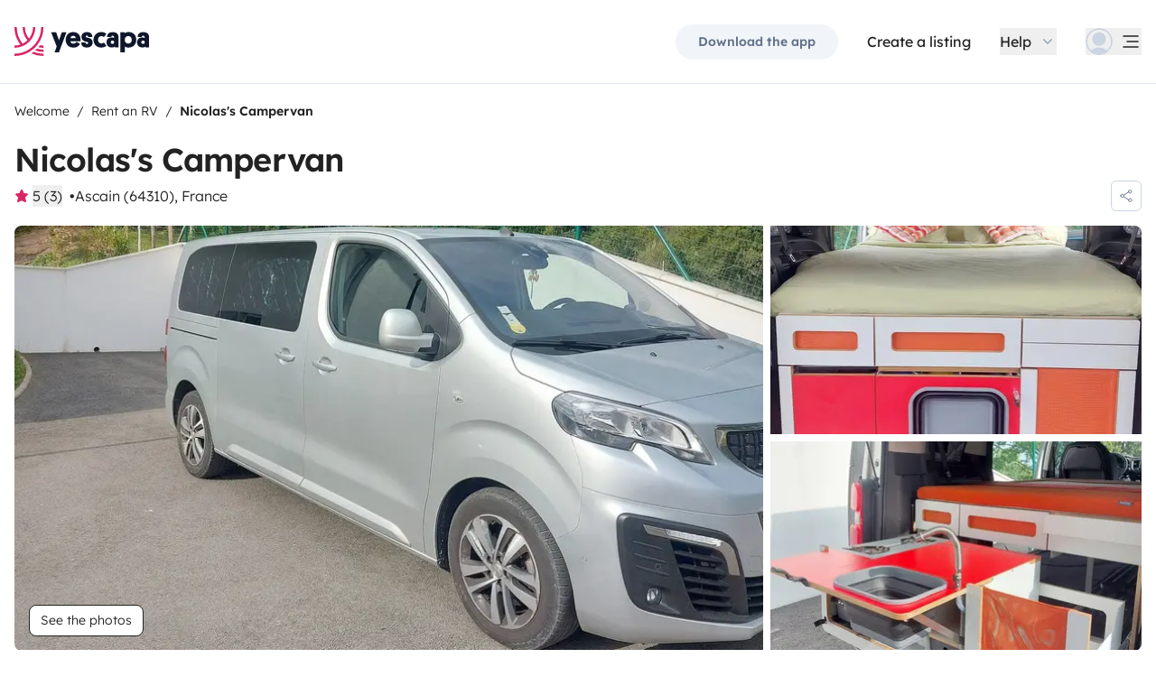

--- FILE ---
content_type: text/html;charset=utf-8
request_url: https://www.yescapa.com/campers/55582
body_size: 67876
content:
<!DOCTYPE html><html  lang="en"><head><meta charset="utf-8"><meta name="viewport" content="width=device-width, initial-scale=1"><title>Rent Campervan - Ascain - 55582 - Ludospace Peugeot expert … - Yescapa</title><link rel="preconnect" href="https://yescapa.twic.pics"><link rel="preconnect" href="https://static.axept.io"><style>.vehicle-description--wrapper *{display:inline;text-decoration-line:none}</style><style>.app-footer-link[data-v-0b6d647d]{display:inline-block;padding-bottom:.5rem;padding-top:.5rem}.app-footer-link[data-v-0b6d647d]:hover{text-decoration-line:underline}.app-footer-link[data-v-0b6d647d]:focus-visible{border-radius:8px;z-index:10;--tw-ring-offset-shadow:var(--tw-ring-inset) 0 0 0 var(--tw-ring-offset-width) var(--tw-ring-offset-color);--tw-ring-shadow:var(--tw-ring-inset) 0 0 0 calc(2px + var(--tw-ring-offset-width)) var(--tw-ring-color);box-shadow:var(--tw-ring-offset-shadow),var(--tw-ring-shadow),var(--tw-shadow,0 0 #0000);--tw-ring-opacity:1;--tw-ring-color:rgb(59 130 246/var(--tw-ring-opacity));--tw-ring-offset-width:2px}</style><style>.ysc-map{z-index:0}.ysc-map .leaflet-control-layers-base>:not([hidden])~:not([hidden]){--tw-space-y-reverse:0;margin-bottom:calc(.5rem*var(--tw-space-y-reverse));margin-top:calc(.5rem*(1 - var(--tw-space-y-reverse)))}.ysc-map .leaflet-control-layers-base label{cursor:pointer}.ysc-map .leaflet-control-layers-base label>div{align-items:center;display:flex}.ysc-map .leaflet-control-layers-base label>div>:not([hidden])~:not([hidden]){--tw-space-x-reverse:0;margin-left:calc(.5rem*(1 - var(--tw-space-x-reverse)));margin-right:calc(.5rem*var(--tw-space-x-reverse))}.ysc-map .leaflet-control-layers-base label>div{font-family:lexend,sans-serif;font-size:1rem;line-height:1.5rem;-webkit-font-smoothing:antialiased;-moz-osx-font-smoothing:grayscale}.ysc-map .leaflet-control-layers-base .leaflet-control-layers-selector{margin-top:0;top:0}.ysc-map .leaflet-div-icon{background-color:transparent;border-style:none}.ysc-map .search-marker:after,.ysc-map .search-marker:before{border-width:1px;height:0;position:absolute;right:100%;top:50%;width:0;--tw-border-opacity:1;border-color:rgb(203 213 225/var(--tw-border-opacity));border:solid transparent;content:"";transition-duration:.15s;transition-property:color,background-color,border-color,text-decoration-color,fill,stroke,opacity,box-shadow,transform,filter,backdrop-filter;transition-timing-function:cubic-bezier(.4,0,.2,1)}.ysc-map .search-marker:after{border-color:hsla(0,0%,100%,0) #fff hsla(0,0%,100%,0) hsla(0,0%,100%,0);border-width:6px;margin-top:-6px}.ysc-map .search-marker:before{border-color:#cbd5e100;border-right-color:#cbd5e1;border-width:7px;margin-top:-7px}.ysc-map .search-marker:hover:after{border-color:rgba(136,183,213,0) #222 rgba(136,183,213,0) rgba(136,183,213,0)}.ysc-map .marked-item{--tw-bg-opacity:1;background-color:rgb(34 34 34/var(--tw-bg-opacity));--tw-text-opacity:1!important;color:rgb(255 255 255/var(--tw-text-opacity))!important}.ysc-map .marked-item:hover{--tw-bg-opacity:1;background-color:rgb(34 34 34/var(--tw-bg-opacity));--tw-text-opacity:1;color:rgb(255 255 255/var(--tw-text-opacity))}.ysc-map .marked-item:after{border-right:6px solid #222}</style><style>@media(min-width:1024px){#booking-request-widget .vc-container{left:auto;position:absolute;right:0}}</style><style>.slideshow-right-enter-active[data-v-7807e4cc]{animation:slideRightIn-7807e4cc .25s;animation-timing-function:cubic-bezier(.91,.08,.05,.97)}@keyframes slideRightIn-7807e4cc{0%{transform:translate(100%)}to{transform:translate(0)}}.slideshow-right-leave-active[data-v-7807e4cc]{animation:slideRightOut-7807e4cc .25s;animation-timing-function:cubic-bezier(.91,.08,.05,.97);inset:0;position:absolute}@keyframes slideRightOut-7807e4cc{0%{transform:translate(0)}to{transform:translate(-100%)}}.slideshow-left-enter-active[data-v-7807e4cc]{animation:slideLeftIn-7807e4cc .25s;animation-timing-function:cubic-bezier(.91,.08,.05,.97)}@keyframes slideLeftIn-7807e4cc{0%{transform:translate(-100%)}to{transform:translate(0)}}.slideshow-left-leave-active[data-v-7807e4cc]{animation:slideLeftOut-7807e4cc .25s;animation-timing-function:cubic-bezier(.91,.08,.05,.97);inset:0;position:absolute}@keyframes slideLeftOut-7807e4cc{0%{transform:translate(0)}to{transform:translate(100%)}}</style><link rel="stylesheet" href="https://d2o4h6kl409rk5.cloudfront.net/_nuxt/entry.DE-93gmq.css" crossorigin><link rel="stylesheet" href="https://d2o4h6kl409rk5.cloudfront.net/_nuxt/useBookingRequest.BHYbuxlU.css" crossorigin><link rel="stylesheet" href="https://d2o4h6kl409rk5.cloudfront.net/_nuxt/YscDetailsAction.C0Cy7DSC.css" crossorigin><link rel="stylesheet" href="https://d2o4h6kl409rk5.cloudfront.net/_nuxt/HoChat.BRunWvy1.css" crossorigin><link rel="stylesheet" href="https://d2o4h6kl409rk5.cloudfront.net/_nuxt/YscToggleGroup.D9GO7G1I.css" crossorigin><link rel="modulepreload" as="script" crossorigin href="https://d2o4h6kl409rk5.cloudfront.net/_nuxt/CJKMP897.js"><link rel="modulepreload" as="script" crossorigin href="https://d2o4h6kl409rk5.cloudfront.net/_nuxt/Ckwj-8sM.js"><link rel="modulepreload" as="script" crossorigin href="https://d2o4h6kl409rk5.cloudfront.net/_nuxt/C4WYCW0N.js"><link rel="modulepreload" as="script" crossorigin href="https://d2o4h6kl409rk5.cloudfront.net/_nuxt/DK_slu6t.js"><link rel="modulepreload" as="script" crossorigin href="https://d2o4h6kl409rk5.cloudfront.net/_nuxt/DMImQbGN.js"><link rel="modulepreload" as="script" crossorigin href="https://d2o4h6kl409rk5.cloudfront.net/_nuxt/hMA2Oe8G.js"><link rel="modulepreload" as="script" crossorigin href="https://d2o4h6kl409rk5.cloudfront.net/_nuxt/BUm8X14f.js"><link rel="modulepreload" as="script" crossorigin href="https://d2o4h6kl409rk5.cloudfront.net/_nuxt/BkSjtw-a.js"><link rel="modulepreload" as="script" crossorigin href="https://d2o4h6kl409rk5.cloudfront.net/_nuxt/BHJci0PX.js"><link rel="modulepreload" as="script" crossorigin href="https://d2o4h6kl409rk5.cloudfront.net/_nuxt/Yi-xLZS9.js"><link rel="modulepreload" as="script" crossorigin href="https://d2o4h6kl409rk5.cloudfront.net/_nuxt/CaeEGkLK.js"><link rel="modulepreload" as="script" crossorigin href="https://d2o4h6kl409rk5.cloudfront.net/_nuxt/BTvJHkJh.js"><link rel="modulepreload" as="script" crossorigin href="https://d2o4h6kl409rk5.cloudfront.net/_nuxt/wceqpekq.js"><link rel="modulepreload" as="script" crossorigin href="https://d2o4h6kl409rk5.cloudfront.net/_nuxt/SIAKf6BC.js"><link rel="modulepreload" as="script" crossorigin href="https://d2o4h6kl409rk5.cloudfront.net/_nuxt/BXOjqDN5.js"><link rel="modulepreload" as="script" crossorigin href="https://d2o4h6kl409rk5.cloudfront.net/_nuxt/B1QNYHp6.js"><link rel="modulepreload" as="script" crossorigin href="https://d2o4h6kl409rk5.cloudfront.net/_nuxt/CeMoyv0w.js"><link rel="modulepreload" as="script" crossorigin href="https://d2o4h6kl409rk5.cloudfront.net/_nuxt/DyNh60eo.js"><link rel="modulepreload" as="script" crossorigin href="https://d2o4h6kl409rk5.cloudfront.net/_nuxt/SZhZYqqb.js"><link rel="modulepreload" as="script" crossorigin href="https://d2o4h6kl409rk5.cloudfront.net/_nuxt/Cw1nlTBz.js"><link rel="modulepreload" as="script" crossorigin href="https://d2o4h6kl409rk5.cloudfront.net/_nuxt/BpHTsoaD.js"><link rel="modulepreload" as="script" crossorigin href="https://d2o4h6kl409rk5.cloudfront.net/_nuxt/Cow4yfNW.js"><link rel="modulepreload" as="script" crossorigin href="https://d2o4h6kl409rk5.cloudfront.net/_nuxt/EI4xYe4E.js"><link rel="modulepreload" as="script" crossorigin href="https://d2o4h6kl409rk5.cloudfront.net/_nuxt/BYPdvrLg.js"><link rel="modulepreload" as="script" crossorigin href="https://d2o4h6kl409rk5.cloudfront.net/_nuxt/EXnP13PA.js"><link rel="modulepreload" as="script" crossorigin href="https://d2o4h6kl409rk5.cloudfront.net/_nuxt/4qeJhxy0.js"><link rel="modulepreload" as="script" crossorigin href="https://d2o4h6kl409rk5.cloudfront.net/_nuxt/Dbhc2XTa.js"><link rel="modulepreload" as="script" crossorigin href="https://d2o4h6kl409rk5.cloudfront.net/_nuxt/Dy4HK4tB.js"><link rel="modulepreload" as="script" crossorigin href="https://d2o4h6kl409rk5.cloudfront.net/_nuxt/CO4z88fV.js"><link rel="modulepreload" as="script" crossorigin href="https://d2o4h6kl409rk5.cloudfront.net/_nuxt/BFf_RIqJ.js"><link rel="modulepreload" as="script" crossorigin href="https://d2o4h6kl409rk5.cloudfront.net/_nuxt/CjDJXQOV.js"><link rel="modulepreload" as="script" crossorigin href="https://d2o4h6kl409rk5.cloudfront.net/_nuxt/CTnfvf2U.js"><link rel="modulepreload" as="script" crossorigin href="https://d2o4h6kl409rk5.cloudfront.net/_nuxt/5ecSVEsx.js"><link rel="modulepreload" as="script" crossorigin href="https://d2o4h6kl409rk5.cloudfront.net/_nuxt/HOYV_ZAL.js"><link rel="modulepreload" as="script" crossorigin href="https://d2o4h6kl409rk5.cloudfront.net/_nuxt/BAESygTA.js"><link rel="modulepreload" as="script" crossorigin href="https://d2o4h6kl409rk5.cloudfront.net/_nuxt/D4gXZe_9.js"><link rel="modulepreload" as="script" crossorigin href="https://d2o4h6kl409rk5.cloudfront.net/_nuxt/BYjFxC46.js"><link rel="modulepreload" as="script" crossorigin href="https://d2o4h6kl409rk5.cloudfront.net/_nuxt/Ddzo971q.js"><link rel="modulepreload" as="script" crossorigin href="https://d2o4h6kl409rk5.cloudfront.net/_nuxt/DZWl4Dys.js"><link rel="modulepreload" as="script" crossorigin href="https://d2o4h6kl409rk5.cloudfront.net/_nuxt/D1VFbzTL.js"><link rel="modulepreload" as="script" crossorigin href="https://d2o4h6kl409rk5.cloudfront.net/_nuxt/DWxGthJx.js"><link rel="modulepreload" as="script" crossorigin href="https://d2o4h6kl409rk5.cloudfront.net/_nuxt/CHMLweFK.js"><link rel="modulepreload" as="script" crossorigin href="https://d2o4h6kl409rk5.cloudfront.net/_nuxt/DJWChG0H.js"><link rel="modulepreload" as="script" crossorigin href="https://d2o4h6kl409rk5.cloudfront.net/_nuxt/B8miLtSw.js"><link rel="modulepreload" as="script" crossorigin href="https://d2o4h6kl409rk5.cloudfront.net/_nuxt/Bdius2yL.js"><link rel="modulepreload" as="script" crossorigin href="https://d2o4h6kl409rk5.cloudfront.net/_nuxt/C5mM_Rrx.js"><link rel="modulepreload" as="script" crossorigin href="https://d2o4h6kl409rk5.cloudfront.net/_nuxt/iIR1IPAz.js"><link rel="modulepreload" as="script" crossorigin href="https://d2o4h6kl409rk5.cloudfront.net/_nuxt/BzW6PF30.js"><link rel="modulepreload" as="script" crossorigin href="https://d2o4h6kl409rk5.cloudfront.net/_nuxt/BVvirhSj.js"><link rel="modulepreload" as="script" crossorigin href="https://d2o4h6kl409rk5.cloudfront.net/_nuxt/vxwK6K_9.js"><link rel="modulepreload" as="script" crossorigin href="https://d2o4h6kl409rk5.cloudfront.net/_nuxt/Dmo8czW5.js"><link rel="modulepreload" as="script" crossorigin href="https://d2o4h6kl409rk5.cloudfront.net/_nuxt/C9az_wj1.js"><link rel="modulepreload" as="script" crossorigin href="https://d2o4h6kl409rk5.cloudfront.net/_nuxt/CybywM5O.js"><link rel="modulepreload" as="script" crossorigin href="https://d2o4h6kl409rk5.cloudfront.net/_nuxt/Beoo82-i.js"><link rel="modulepreload" as="script" crossorigin href="https://d2o4h6kl409rk5.cloudfront.net/_nuxt/DCunKK_-.js"><link rel="modulepreload" as="script" crossorigin href="https://d2o4h6kl409rk5.cloudfront.net/_nuxt/CraV4ayM.js"><link rel="modulepreload" as="script" crossorigin href="https://d2o4h6kl409rk5.cloudfront.net/_nuxt/DX5ECJC3.js"><link rel="modulepreload" as="script" crossorigin href="https://d2o4h6kl409rk5.cloudfront.net/_nuxt/C48-NjzH.js"><link rel="modulepreload" as="script" crossorigin href="https://d2o4h6kl409rk5.cloudfront.net/_nuxt/C0HibiG3.js"><link rel="modulepreload" as="script" crossorigin href="https://d2o4h6kl409rk5.cloudfront.net/_nuxt/CpKxq9hn.js"><link rel="modulepreload" as="script" crossorigin href="https://d2o4h6kl409rk5.cloudfront.net/_nuxt/BjtBTMAS.js"><link rel="preload" as="fetch" fetchpriority="low" crossorigin="anonymous" href="https://d2o4h6kl409rk5.cloudfront.net/_nuxt/builds/meta/2d8f4611-5ff7-4f60-b02a-68b450402d19.json"><link rel="dns-prefetch" href="https://yescapa.twic.pics"><link rel="dns-prefetch" href="https://static.axept.io"><link rel="prefetch" as="image" type="image/svg+xml" href="https://d2o4h6kl409rk5.cloudfront.net/_nuxt/ancv.B9NpWYP_.svg"><link rel="prefetch" as="image" type="image/svg+xml" href="https://d2o4h6kl409rk5.cloudfront.net/_nuxt/floa4x.bsynSQbg.svg"><link rel="prefetch" as="image" type="image/svg+xml" href="https://d2o4h6kl409rk5.cloudfront.net/_nuxt/mbway.D7-uR8mr.svg"><link rel="prefetch" as="image" type="image/svg+xml" href="https://d2o4h6kl409rk5.cloudfront.net/_nuxt/t6-beach.D87OQUq5.svg"><meta property="name" content="Yescapa"><meta property="author" content="Yescapa"><meta property="og:site_name" content="Yescapa"><meta property="og:type" content="website"><meta property="fb:app_id" content="1499569560335845"><meta property="og:locale" content="en"><meta name="twitter:card" content="summary_large_image"><meta name="twitter:site" content="@Yescapa"><meta name="twitter:creator" content="Yescapa"><meta property="og:image" content="https://yescapa.twic.pics/rental/picture/01435014-1fff-40d9-bf16-0a8f1cb24de2_1667471058?twic=v1/cover=1200x630"><meta name="twitter:image" content="https://yescapa.twic.pics/rental/picture/01435014-1fff-40d9-bf16-0a8f1cb24de2_1667471058?twic=v1/cover=1200x630"><link rel="icon" type="image/x-icon" href="/icon.png"><script type="application/ld+json" children="{&quot;@context&quot;:&quot;https://schema.org&quot;,&quot;@type&quot;:&quot;Product&quot;,&quot;name&quot;:&quot;Yescapa&quot;,&quot;image&quot;:&quot;https://yescapa.twic.pics/library/media/pictures/frontend/sharing-preview.png?twic=v1/cover=1200x630&quot;,&quot;description&quot;:&quot;Europe’s #1 platform for private vehicle type (plural) hire. From 40/day. Flexible payment options. Comprehensive insurance included.&quot;,&quot;aggregateRating&quot;:{&quot;@type&quot;:&quot;AggregateRating&quot;,&quot;bestRating&quot;:5,&quot;worstRating&quot;:0,&quot;ratingValue&quot;:4.9,&quot;reviewCount&quot;:371237}}"></script><script type="application/ld+json" children="{&quot;@context&quot;:&quot;https://schema.org&quot;,&quot;@type&quot;:&quot;Organization&quot;,&quot;name&quot;:&quot;Yescapa&quot;,&quot;url&quot;:&quot;https://www.yescapa.com&quot;,&quot;logo&quot;:&quot;/icon.png&quot;,&quot;description&quot;:&quot;RV rental marketplace&quot;,&quot;sameAs&quot;:[&quot;https://twitter.com/Yescapa&quot;,&quot;https://www.facebook.com/yescapagb&quot;,&quot;https://www.instagram.com/yescapa/&quot;,&quot;https://www.pinterest.com/yescapa/&quot;,null],&quot;contactPoint&quot;:[{&quot;@type&quot;:&quot;ContactPoint&quot;,&quot;telephone&quot;:&quot;+44 (0) 20 3695 3852&quot;,&quot;contactType&quot;:&quot;customer service&quot;}]}"></script><script type="application/ld+json" children="{&quot;@context&quot;:&quot;https://schema.org&quot;,&quot;@type&quot;:&quot;WebSite&quot;,&quot;name&quot;:&quot;Yescapa&quot;,&quot;url&quot;:&quot;https://www.yescapa.com&quot;}"></script><meta property="og:url" content="https://www.yescapa.com/campers/55582"><link rel="canonical" href="https://www.yescapa.com/campers/55582" data-hid="canonical"><meta name="description" content="Véhicule récent compact et discret, il possède de nombreux rangements et nous permet de partir à 2 très régulièrement. La literie est de qualité, le coin cuisine est pratique et ergonomique. Nous laissons à disposition du van de nombreux accessoires (table plus 2 chaises, tente de douche, etc...)"><meta name="twitter:title" content="Rent Campervan - Ascain - 55582 - Ludospace Peugeot expert …"><meta property="og:title" content="Rent Campervan - Ascain - 55582 - Ludospace Peugeot expert …"><meta name="twitter:description" content="Véhicule récent compact et discret, il possède de nombreux rangements et nous permet de partir à 2 très régulièrement. La literie est de qualité, le coin cuisine est pratique et ergonomique. Nous laissons à disposition du van de nombreux accessoires (table plus 2 chaises, tente de douche, etc...)"><meta property="og:description" content="Véhicule récent compact et discret, il possède de nombreux rangements et nous permet de partir à 2 très régulièrement. La literie est de qualité, le coin cuisine est pratique et ergonomique. Nous laissons à disposition du van de nombreux accessoires (table plus 2 chaises, tente de douche, etc...)"><link data-hid="rel-alternate-ca"><link data-hid="rel-alternate-de"><link data-hid="rel-alternate-de-at"><link data-hid="rel-alternate-de-ch"><link data-hid="rel-alternate-en"><link data-hid="rel-alternate-en-gb"><link data-hid="rel-alternate-en-ie"><link data-hid="rel-alternate-es"><link data-hid="rel-alternate-fr"><link data-hid="rel-alternate-fr-be"><link data-hid="rel-alternate-fr-ch"><link data-hid="rel-alternate-it"><link data-hid="rel-alternate-it-ch"><link data-hid="rel-alternate-nl"><link data-hid="rel-alternate-nl-be"><link data-hid="rel-alternate-pt-pt"><link data-hid="rel-alternate-undefined"><script type="application/ld+json" children="{&quot;@context&quot;:&quot;https://schema.org&quot;,&quot;@type&quot;:&quot;Product&quot;,&quot;additionalType&quot;:&quot;http://www.productontology.org/doc/Recreational_vehicle&quot;,&quot;name&quot;:&quot;Ludospace Peugeot expert Teepee&quot;,&quot;sku&quot;:&quot;55582&quot;,&quot;image&quot;:&quot;https://yescapa.twic.pics/rental/picture/01435014-1fff-40d9-bf16-0a8f1cb24de2_1667471058?twic=v1/cover=1200x630&quot;,&quot;description&quot;:&quot; Nicolas's Campervan &quot;,&quot;brand&quot;:&quot;Ludospace&quot;,&quot;offers&quot;:{&quot;@type&quot;:&quot;Offer&quot;,&quot;price&quot;:80,&quot;priceCurrency&quot;:&quot;EUR&quot;,&quot;businessFunction&quot;:&quot;http://purl.org/goodrelations/v1#LeaseOut&quot;,&quot;availability&quot;:&quot;http://schema.org/InStock&quot;,&quot;availableDeliveryMethod&quot;:&quot;http://purl.org/goodrelations/v1#DeliveryModePickUp&quot;},&quot;aggregateRating&quot;:{&quot;@type&quot;:&quot;AggregateRating&quot;,&quot;bestRating&quot;:5,&quot;worstRating&quot;:0,&quot;ratingValue&quot;:5,&quot;reviewCount&quot;:3}}"></script><script type="module" src="https://d2o4h6kl409rk5.cloudfront.net/_nuxt/CJKMP897.js" crossorigin></script><meta name="sentry-trace" content="0f28116ac91def4732ceefe9d560f85d-dfce096165abb399-0"/>
<meta name="baggage" content="sentry-environment=production,sentry-release=11.0.0,sentry-public_key=ef2be1efda0e49118caeb859d4d4b823,sentry-trace_id=0f28116ac91def4732ceefe9d560f85d,sentry-org_id=16170,sentry-sampled=false,sentry-sample_rand=0.4190459907567663,sentry-sample_rate=0.01"/></head><body><!--teleport start anchor--><!----><!----><!----><!--teleport anchor--><div id="__nuxt"><div><div><div style="transition:opacity 350ms, transform 600ms ease-in;transform:scaleX(0%);" class="opacity-0 h-1 fixed top-0 right-0 left-0 pointer-events-none w-auto bg-gradient-to-r from-peacock-400 from-80% to-transparent z-50 origin-left"></div><!----><!----><header class="relative bg-white py-2.5 md:py-5"><div class="container grid-cols-[auto_1fr] grid content-center items-center gap-x-4 gap-y-2 md:gap-x-8"><a href="/" class="focus-visible:focus inline-block rounded md:py-2.5 col-start-1 row-start-1"><img src="data:image/svg+xml,%3csvg%20xmlns=&#39;http://www.w3.org/2000/svg&#39;%20width=&#39;260&#39;%20height=&#39;56&#39;%20fill=&#39;none&#39;%3e%3cg%20clip-path=&#39;url(%23a)&#39;%3e%3cpath%20fill=&#39;%23D92465&#39;%20d=&#39;M55.922%2043.597a43.44%2043.44%200%200%201-12.345-1.779%2062.094%2062.094%200%200%201-3.689%203.544%2047.878%2047.878%200%200%200%2016.034%202.745v-4.51ZM55.922%2051.559c-6.749%200-13.195-1.3-19.1-3.666a59.73%2059.73%200%200%201-4.255%203%2055.64%2055.64%200%200%200%2023.357%205.105v-4.442l-.002.003ZM55.922%2035.772c-2.324%200-4.597-.223-6.798-.648a60.322%2060.322%200%200%201-3.014%203.877c3.14.791%206.427%201.21%209.812%201.21V35.77v.002ZM55.922%200H51.49a51.385%2051.385%200%200%201-11.238%2032.15%2051.898%2051.898%200%200%201-3.007%203.453%2051.86%2051.86%200%200%201-9.28%207.697A51.194%2051.194%200%200%201%20.002%2051.56v4.441c10.185%200%2019.734-2.727%2027.958-7.492.222-.128.44-.26.66-.39.134-.082.27-.16.407-.242.37-.225.735-.453%201.098-.686.102-.066.202-.135.305-.201.262-.171.525-.342.785-.517.145-.099.288-.2.431-.297.188-.13.38-.26.566-.392a56.314%2056.314%200%200%200%2010.036-9.09l.147-.173c.235-.274.47-.55.7-.827l.295-.362c.169-.207.337-.414.504-.626.109-.137.215-.276.322-.412.098-.129.199-.253.297-.38h-.005A55.853%2055.853%200%200%200%2055.922%200Z&#39;/%3e%3cpath%20fill=&#39;%23D92465&#39;%20d=&#39;M18.68%2035.6a40.273%2040.273%200%200%200%209.281-6.743%2040.604%2040.604%200%200%200%203.01-3.262A40.076%2040.076%200%200%200%2040.155%200H35.72a35.643%2035.643%200%200%201-7.761%2022.261A35.654%2035.654%200%200%201%2020.2%200h-4.435c0%209.723%203.447%2018.64%209.184%2025.595a35.794%2035.794%200%200%201-9.28%206.558A51.394%2051.394%200%200%201%204.433%200H0v.026C.006%2012.76%204.258%2024.5%2011.413%2033.906A35.617%2035.617%200%200%201%200%2035.772v4.441a39.998%2039.998%200%200%200%2018.68-4.61V35.6Z&#39;/%3e%3cpath%20fill=&#39;%230F172A&#39;%20d=&#39;m85.81%2048.784%2014.336-38.655h-8.905l-5.43%2015.627-5.484-15.627h-9.609l10.643%2027.55-3.964%2011.105h8.416-.002ZM127.187%2027.551c.162-1.47.109-2.505.109-3.375%200-8.712-5.375-14.536-14.28-14.536-8.904%200-14.279%206.478-14.279%2015.19%200%209.31%206.081%2014.917%2014.933%2014.917%207.276%200%2011.022-3.866%2012.65-7.241l-6.678-3.92c-1.031%201.688-2.824%203.43-5.919%203.43-3.422%200-5.539-1.688-5.919-4.465h19.385-.002Zm-14.171-10.616c3.204%200%204.995%202.069%205.213%204.465h-10.207c.218-2.34%201.955-4.465%204.994-4.465ZM137.383%2018.187c0-1.088.813-1.797%202.118-1.797%201.737%200%202.552%201.087%202.606%202.832h7.98c0-6.697-4.234-9.473-10.424-9.473-6.19%200-10.534%203.43-10.534%209.092%200%204.356%201.9%207.35%206.19%208.821%201.52.49%202.498.763%204.399%201.144%201.791.38%202.389.872%202.389%202.122%200%201.144-1.031%201.798-2.498%201.798-2.226%200-2.715-1.58-2.661-3.048h-8.307c-.272%205.063%202.335%209.962%2010.86%209.962%205.81%200%2011.075-2.83%2011.075-9.637%200-5.282-2.279-7.569-7.329-9.037-1.031-.272-2.28-.49-3.529-.763-1.575-.327-2.335-.981-2.335-2.014v-.002ZM167.492%2031.854c-3.422%200-6.517-2.614-6.517-7.133%200-4.082%202.335-7.186%206.461-7.186%202.389%200%203.964%201.088%204.886%201.907l4.832-6.207c-1.793-1.633-4.888-3.593-9.827-3.593-8.742%200-15.039%206.643-15.039%2015.135s5.81%2014.972%2015.148%2014.972c4.67%200%207.927-1.96%209.72-3.593l-4.832-6.207c-.922.817-2.444%201.907-4.832%201.907v-.002ZM177.319%2029.62c0%206.26%204.505%209.963%2010.153%209.963%202.768%200%204.615-.654%205.972-1.905v1.58h7.168V21.182c0-6.534-2.389-11.38-11.511-11.38-7.168%200-10.534%203.54-10.696%209.42h8.09c0-1.144.542-2.505%202.661-2.505%202.12%200%202.824%201.47%202.824%203.157v1.197c-.815-.49-2.388-1.035-4.779-1.035-6.081%200-9.882%203.758-9.882%209.582v.002Zm8.198-.218c0-1.906%201.357-3.212%203.257-3.212%201.9%200%203.366%201.252%203.366%203.212%200%201.96-1.411%203.266-3.313%203.266-1.901%200-3.312-1.361-3.312-3.266h.002ZM212.426%2024.721c0-4.191%202.444-7.295%206.787-7.295%204.344%200%206.788%203.104%206.788%207.295%200%204.192-2.389%207.242-6.732%207.242-4.344%200-6.841-3.048-6.841-7.242h-.002Zm.271%2013.175c1.52%201.035%204.072%201.851%207.112%201.851%209.338%200%2014.877-6.752%2014.877-15.135S229.147%209.64%20220.244%209.64c-4.29%200-6.787%201.306-8.089%202.34v-1.85h-8.199v38.654h8.743V37.896h-.002ZM236.227%2029.62c0%206.26%204.506%209.963%2010.154%209.963%202.768%200%204.614-.654%205.972-1.905v1.58h7.167V21.182c0-6.534-2.388-11.38-11.511-11.38-7.167%200-10.533%203.54-10.696%209.42h8.09c0-1.144.542-2.505%202.659-2.505%202.118%200%202.824%201.47%202.824%203.157v1.197c-.815-.49-2.388-1.035-4.779-1.035-6.081%200-9.882%203.758-9.882%209.582l.002.002Zm8.198-.218c0-1.906%201.358-3.212%203.258-3.212%201.899%200%203.366%201.252%203.366%203.212%200%201.96-1.411%203.266-3.313%203.266-1.902%200-3.313-1.361-3.313-3.266h.002Z&#39;/%3e%3c/g%3e%3cdefs%3e%3cclipPath%20id=&#39;a&#39;%3e%3cpath%20fill=&#39;%23fff&#39;%20d=&#39;M0%200h259.52v56H0z&#39;/%3e%3c/clipPath%3e%3c/defs%3e%3c/svg%3e" alt="Yescapa" width="148" height="32" class="h-6 w-auto md:h-8"></a><!----><div class="col-start-2 row-start-1"><!--[--><div class="flex items-center justify-end space-x-1 sm:space-x-3 md:space-x-6 xl:space-x-8 xl:font-semibold"><a href="/get-apps" class="hidden sm:btn sm:btn-small sm:btn-tertiary sm:block sm:text-xs sm:px-6 md:text-sm" id="get-apps">Download the app</a><a href="/onboarding/step" class="hidden sm:font-normal sm:text-black sm:text-sm sm:block md:text-base" id="rent-your-vehicle">Create a listing</a><div class="flex-col relative flex items-center hidden xl:block"><button type="button" class="text-black inline-flex items-center space-x-2 font-normal"><!--[--><div class="flex h-[30px] items-center"><span class="block">Help</span></div><!--]--><!--[--><svg viewbox="0 0 24 24" fill="none" xmlns="http://www.w3.org/2000/svg" class="h-5 w-5 text-gray-400 transition-transform duration-200"><path d="M17.749 8.757a.841.841 0 0 0-1.208 0l-4.418 4.504a.17.17 0 0 1-.247 0L7.458 8.757a.84.84 0 0 0-1.208 0 .887.887 0 0 0 0 1.235l5.146 5.248c.158.166.376.26.603.26a.835.835 0 0 0 .604-.26l5.146-5.248a.88.88 0 0 0 0-1.235Z" fill="currentColor"></path></svg><!--]--></button><div class="bottom-auto top-full right-0 w-max mt-10 absolute z-[60] overflow-hidden rounded border border-gray-100 bg-white shadow-2xl" style="display:none;"><!--[--><div class="p-2"><nav><!--[--><a href="/travelers/hit-the-road" class="focus-visible:ring-pink-300 hover:bg-pink-50 focus-visible:bg-pink-50 group relative flex w-full items-center rounded p-2 pr-14 font-light transition-colors focus-visible:z-10 focus-visible:ring-2 focus-visible:ring-offset-2"><span class="bg-pink-50 mr-4 rounded p-4"><svg viewbox="0 0 24 24" fill="none" xmlns="http://www.w3.org/2000/svg" class="text-pink-700 h-6 w-6"><path d="M11.9998 22.2071C17.6331 22.2071 22.1998 17.6404 22.1998 12.0071C22.1998 6.37382 17.6331 1.80713 11.9998 1.80713C6.3665 1.80713 1.7998 6.37382 1.7998 12.0071C1.7998 17.6404 6.3665 22.2071 11.9998 22.2071Z" stroke="currentColor" stroke-width="1.5" stroke-linecap="round" stroke-linejoin="round"></path><path d="M5.65303 19.986L6.5597 15.4073H7.5389C7.74569 15.408 7.94985 15.3609 8.13544 15.2697C8.32102 15.1785 8.48302 15.0456 8.60877 14.8814C8.7383 14.721 8.82801 14.5323 8.87056 14.3306C8.91311 14.1288 8.90728 13.9199 8.85357 13.7209L8.17357 11.0009C8.10231 10.706 7.93387 10.4437 7.69539 10.2562C7.45691 10.0687 7.16226 9.96694 6.8589 9.96729H2.02637" stroke="currentColor" stroke-width="1.5" stroke-linecap="round" stroke-linejoin="round"></path><path d="M20.1606 5.88721H16.4614C16.158 5.88686 15.8634 5.98863 15.6249 6.17613C15.3864 6.36363 15.218 6.62593 15.1467 6.92081L14.4667 9.64081C14.4142 9.84054 14.4099 10.0499 14.454 10.2516C14.4981 10.4534 14.5895 10.6418 14.7206 10.8013C14.8463 10.9655 15.0083 11.0984 15.1939 11.1896C15.3795 11.2808 15.5836 11.3279 15.7904 11.3272H17.223L17.9302 15.6339C17.9832 15.9479 18.1448 16.2333 18.3867 16.4404C18.6286 16.6475 18.9355 16.7632 19.2539 16.7672H21.0672" stroke="currentColor" stroke-width="1.5" stroke-linecap="round" stroke-linejoin="round"></path></svg></span><div class="flex flex-col justify-between text-left"><span class="block font-semibold text-peacock-700">Take the road</span><span class="block text-sm text-gray-500">Enjoy a unique motorhome experience</span></div><svg viewbox="0 0 24 24" fill="none" xmlns="http://www.w3.org/2000/svg" class="absolute right-4 hidden h-6 w-6 transition-opacity group-hover:block"><path d="M18 12.018c0 .345-.15.672-.407.9l-5.596 4.92a.721.721 0 0 1-.95-1.082l4.322-3.8a.125.125 0 0 0-.082-.218H6.72a.72.72 0 1 1 0-1.44h8.564a.126.126 0 0 0 .083-.219L11.045 7.28a.72.72 0 1 1 .95-1.08l5.597 4.918c.259.228.407.556.408.9Z" fill="currentColor"></path></svg></a><a href="/rent-my-motorhome" class="focus-visible:ring-gray-300 hover:bg-gray-50 focus-visible:bg-gray-50 group relative flex w-full items-center rounded p-2 pr-14 font-light transition-colors focus-visible:z-10 focus-visible:ring-2 focus-visible:ring-offset-2"><span class="bg-gray-50 mr-4 rounded p-4"><svg viewbox="0 0 24 24" fill="none" xmlns="http://www.w3.org/2000/svg" class="text-current h-6 w-6"><path clip-rule="evenodd" d="M17.25 19.5a1.5 1.5 0 1 0 3 0 1.5 1.5 0 0 0-3 0ZM3.75 19.5a1.5 1.5 0 1 0 3 0 1.5 1.5 0 0 0-3 0Z" stroke="currentColor" stroke-width="1.5" stroke-linecap="round" stroke-linejoin="round"></path><path d="M20.25 19.5h1.5a1.5 1.5 0 0 0 1.5-1.5v-3c0-.488-.152-.963-.436-1.36L19.5 9h-5.25v10.5M23.25 15h-9M14.25 19.5V12H.75v6a1.5 1.5 0 0 0 1.5 1.5h1.5M17.25 19.5H6.75" stroke="currentColor" stroke-width="1.5" stroke-linecap="round" stroke-linejoin="round"></path><path clip-rule="evenodd" d="M23.25 6a3 3 0 0 1-3 3h-6v3H.75V6a3 3 0 0 1 3-3h16.5a3 3 0 0 1 3 3Z" stroke="currentColor" stroke-width="1.5" stroke-linecap="round" stroke-linejoin="round"></path><path d="M20.25 6h-1.5M12.75 6h-9" stroke="currentColor" stroke-width="1.5" stroke-linecap="round" stroke-linejoin="round"></path></svg></span><div class="flex flex-col justify-between text-left"><span class="block font-semibold text-peacock-700">Vehicle owner?</span><span class="block text-sm text-gray-500">How to make the most of your vehicle with Yescapa</span></div><svg viewbox="0 0 24 24" fill="none" xmlns="http://www.w3.org/2000/svg" class="absolute right-4 hidden h-6 w-6 transition-opacity group-hover:block"><path d="M18 12.018c0 .345-.15.672-.407.9l-5.596 4.92a.721.721 0 0 1-.95-1.082l4.322-3.8a.125.125 0 0 0-.082-.218H6.72a.72.72 0 1 1 0-1.44h8.564a.126.126 0 0 0 .083-.219L11.045 7.28a.72.72 0 1 1 .95-1.08l5.597 4.918c.259.228.407.556.408.9Z" fill="currentColor"></path></svg></a><a href="/how-yescapa-works" class="focus-visible:ring-peacock-300 hover:bg-peacock-50 focus-visible:bg-peacock-50 group relative flex w-full items-center rounded p-2 pr-14 font-light transition-colors focus-visible:z-10 focus-visible:ring-2 focus-visible:ring-offset-2"><span class="bg-peacock-50 mr-4 rounded p-4"><svg xmlns="http://www.w3.org/2000/svg" viewbox="0 0 24 24" fill="none" class="text-peacock-700 h-6 w-6"><path fill="currentColor" d="M23.998 18.684a18.67 18.67 0 0 1-5.298-.762 26.667 26.667 0 0 1-1.583 1.519 20.574 20.574 0 0 0 6.881 1.176v-1.933ZM24 22.095c-2.897 0-5.664-.557-8.198-1.57-.59.454-1.198.883-1.826 1.286A23.908 23.908 0 0 0 24 23.998v-1.904.001ZM24 15.33c-.998 0-1.974-.095-2.918-.277a25.85 25.85 0 0 1-1.293 1.661c1.347.34 2.758.519 4.21.519v-1.904.001ZM23.998 0h-1.902c0 5.211-1.806 10-4.823 13.778a22.25 22.25 0 0 1-7.1 5.84A21.997 21.997 0 0 1 0 22.098V24c4.371 0 8.47-1.169 12-3.21l.282-.168.175-.104c.159-.096.315-.194.47-.294.045-.028.088-.057.132-.086.113-.073.225-.146.337-.222l.185-.127c.08-.056.163-.11.243-.168a24.156 24.156 0 0 0 4.307-3.895l.063-.074c.101-.118.202-.236.3-.355l.127-.155c.072-.088.145-.177.216-.268l.139-.177.127-.163H19.1A23.894 23.894 0 0 0 24 .003V0Z"></path><path fill="currentColor" d="M8.015 15.257a17.284 17.284 0 0 0 5.275-4.288A17.161 17.161 0 0 0 17.23 0h-1.903c0 3.606-1.246 6.922-3.33 9.54A15.266 15.266 0 0 1 8.667 0H6.763c0 4.167 1.48 7.988 3.942 10.969a15.36 15.36 0 0 1-3.983 2.81A22.005 22.005 0 0 1 1.902 0H-.001v.011a23.901 23.901 0 0 0 4.898 14.52c-1.538.519-3.185.8-4.898.8v1.904a17.186 17.186 0 0 0 8.017-1.976v-.002Z"></path></svg></span><div class="flex flex-col justify-between text-left"><span class="block font-semibold text-peacock-700">How it works?</span><span class="block text-sm text-gray-500">Discover step by step how we work</span></div><svg viewbox="0 0 24 24" fill="none" xmlns="http://www.w3.org/2000/svg" class="absolute right-4 hidden h-6 w-6 transition-opacity group-hover:block"><path d="M18 12.018c0 .345-.15.672-.407.9l-5.596 4.92a.721.721 0 0 1-.95-1.082l4.322-3.8a.125.125 0 0 0-.082-.218H6.72a.72.72 0 1 1 0-1.44h8.564a.126.126 0 0 0 .083-.219L11.045 7.28a.72.72 0 1 1 .95-1.08l5.597 4.918c.259.228.407.556.408.9Z" fill="currentColor"></path></svg></a><!--]--></nav><a href="https://www.yescapa.com/help/" rel="noopener noreferrer" class="focus-visible:ring-yellow-300 group relative flex w-full items-center rounded p-2 pr-14 font-light transition-colors hover:bg-yellow-50 focus-visible:z-10 focus-visible:bg-yellow-50 focus-visible:ring-2 focus-visible:ring-offset-2"><span class="mr-4 rounded bg-yellow-50 p-4"><svg viewbox="0 0 24 24" fill="none" xmlns="http://www.w3.org/2000/svg" class="h-6 w-6 text-yellow-700"><path d="M8 11.75a3.75 3.75 0 1 0 7.5 0 3.75 3.75 0 0 0-7.5 0ZM16.87 20.051l-4.59-4.59M15.46 12.28l4.59 4.589M3.45 16.869l4.59-4.59M11.22 15.462l-4.59 4.589M6.63 3.45l4.59 4.589M8.04 11.221l-4.59-4.59M20.05 6.631l-4.59 4.59M12.28 8.039l4.59-4.589" stroke="currentColor" stroke-width="1.5" stroke-linecap="round" stroke-linejoin="round"></path><path d="M2 11.75a9.75 9.75 0 1 0 19.5 0 9.75 9.75 0 0 0-19.5 0Z" stroke="currentColor" stroke-width="1.5" stroke-linecap="round" stroke-linejoin="round"></path></svg></span><div class="flex flex-col justify-between text-left"><span class="block font-semibold text-peacock-700">Help Centre</span><span class="block text-sm text-gray-500">Find the answers to my questions</span></div><svg viewbox="0 0 24 24" fill="none" xmlns="http://www.w3.org/2000/svg" class="opacity absolute right-4 hidden h-6 w-6 text-gray-current transition group-hover:block"><path d="M18 12.018c0 .345-.15.672-.407.9l-5.596 4.92a.721.721 0 0 1-.95-1.082l4.322-3.8a.125.125 0 0 0-.082-.218H6.72a.72.72 0 1 1 0-1.44h8.564a.126.126 0 0 0 .083-.219L11.045 7.28a.72.72 0 1 1 .95-1.08l5.597 4.918c.259.228.407.556.408.9Z" fill="currentColor"></path></svg></a></div><!--]--></div></div><div class="xl:hidden"><button type="button" class="p-2 -mr-2 inline-flex items-center space-x-2" aria-label="Menu"><div class="relative inline-block leading-none" style="font-size:0px;"><div class="inline-block overflow-hidden rounded-full"><img src="data:image/svg+xml,%3csvg%20width=&#39;32&#39;%20height=&#39;32&#39;%20viewBox=&#39;0%200%2032%2032&#39;%20fill=&#39;none&#39;%20xmlns=&#39;http://www.w3.org/2000/svg&#39;%3e%3cg%20clip-path=&#39;url(%23clip0_32371_3565)&#39;%3e%3cg%20clip-path=&#39;url(%23clip1_32371_3565)&#39;%3e%3cpath%20d=&#39;M9%2013C9%2013.9193%209.18106%2014.8295%209.53284%2015.6788C9.88463%2016.5281%2010.4002%2017.2997%2011.0503%2017.9497C11.7003%2018.5998%2012.4719%2019.1154%2013.3212%2019.4672C14.1705%2019.8189%2015.0807%2020%2016%2020C16.9193%2020%2017.8295%2019.8189%2018.6788%2019.4672C19.5281%2019.1154%2020.2997%2018.5998%2020.9497%2017.9497C21.5998%2017.2997%2022.1154%2016.5281%2022.4672%2015.6788C22.8189%2014.8295%2023%2013.9193%2023%2013C23%2012.0807%2022.8189%2011.1705%2022.4672%2010.3212C22.1154%209.47194%2021.5998%208.70026%2020.9497%208.05025C20.2997%207.40024%2019.5281%206.88463%2018.6788%206.53284C17.8295%206.18106%2016.9193%206%2016%206C15.0807%206%2014.1705%206.18106%2013.3212%206.53284C12.4719%206.88463%2011.7003%207.40024%2011.0503%208.05025C10.4002%208.70026%209.88463%209.47194%209.53284%2010.3212C9.18106%2011.1705%209%2012.0807%209%2013Z&#39;%20fill=&#39;%23CBD5E1&#39;%20stroke=&#39;%23CBD5E1&#39;%20stroke-width=&#39;2&#39;%20stroke-linecap=&#39;round&#39;%20stroke-linejoin=&#39;round&#39;/%3e%3cpath%20d=&#39;M25.2174%2027.8347C24.0097%2026.6194%2022.5736%2025.6549%2020.9917%2024.9968C19.4098%2024.3386%2017.7134%2023.9998%2016%2023.9998C14.2867%2023.9998%2012.5903%2024.3386%2011.0084%2024.9968C9.42654%2025.6549%207.99042%2026.6194%206.78271%2027.8347&#39;%20fill=&#39;%23CBD5E1&#39;/%3e%3cpath%20d=&#39;M25.2174%2027.8347C24.0097%2026.6194%2022.5736%2025.6549%2020.9917%2024.9968C19.4098%2024.3386%2017.7134%2023.9998%2016%2023.9998C14.2867%2023.9998%2012.5903%2024.3386%2011.0084%2024.9968C9.42654%2025.6549%207.99042%2026.6194%206.78271%2027.8347&#39;%20stroke=&#39;%23CBD5E1&#39;%20stroke-width=&#39;2&#39;%20stroke-linecap=&#39;round&#39;%20stroke-linejoin=&#39;round&#39;/%3e%3cpath%20d=&#39;M25.2174%2026.9998C24.0097%2028.2151%2022.5736%2029.1796%2020.9917%2029.8377C19.4098%2030.4958%2017.7134%2030.8347%2016%2030.8347C14.2867%2030.8347%2012.5903%2030.4958%2011.0084%2029.8377C9.42654%2029.1796%207.99042%2028.2151%206.78271%2026.9998&#39;%20fill=&#39;%23CBD5E1&#39;/%3e%3cpath%20d=&#39;M1%2016C1%2017.9698%201.38799%2019.9204%202.14181%2021.7403C2.89563%2023.5601%204.00052%2025.2137%205.3934%2026.6066C6.78628%2027.9995%208.43986%2029.1044%2010.2597%2029.8582C12.0796%2030.612%2014.0302%2031%2016%2031C17.9698%2031%2019.9204%2030.612%2021.7403%2029.8582C23.5601%2029.1044%2025.2137%2027.9995%2026.6066%2026.6066C27.9995%2025.2137%2029.1044%2023.5601%2029.8582%2021.7403C30.612%2019.9204%2031%2017.9698%2031%2016C31%2014.0302%2030.612%2012.0796%2029.8582%2010.2597C29.1044%208.43986%2027.9995%206.78628%2026.6066%205.3934C25.2137%204.00052%2023.5601%202.89563%2021.7403%202.14181C19.9204%201.38799%2017.9698%201%2016%201C14.0302%201%2012.0796%201.38799%2010.2597%202.14181C8.43986%202.89563%206.78628%204.00052%205.3934%205.3934C4.00052%206.78628%202.89563%208.43986%202.14181%2010.2597C1.38799%2012.0796%201%2014.0302%201%2016Z&#39;%20stroke=&#39;%23CBD5E1&#39;%20stroke-width=&#39;2&#39;%20stroke-linecap=&#39;round&#39;%20stroke-linejoin=&#39;round&#39;/%3e%3c/g%3e%3c/g%3e%3cdefs%3e%3cclipPath%20id=&#39;clip0_32371_3565&#39;%3e%3crect%20width=&#39;32&#39;%20height=&#39;32&#39;%20fill=&#39;white&#39;/%3e%3c/clipPath%3e%3cclipPath%20id=&#39;clip1_32371_3565&#39;%3e%3crect%20width=&#39;32&#39;%20height=&#39;32&#39;%20fill=&#39;white&#39;/%3e%3c/clipPath%3e%3c/defs%3e%3c/svg%3e" alt="Your profile picture" width="30" height="30" class="max-h-full max-w-full"></div><!----></div><svg viewbox="0 0 24 24" fill="none" xmlns="http://www.w3.org/2000/svg" class="h-6 w-6 text-black"><path d="M4 18h16M8 12h12M4 6h16" stroke="currentColor" stroke-width="1.5" stroke-linecap="round" stroke-linejoin="round"></path></svg></button><aside><!----><!----></aside></div><div class="flex-col relative flex items-center hidden xl:flex"><button type="button" class="text-black inline-flex items-center space-x-2 font-normal"><!--[--><div class="flex items-center"><div class="relative inline-block leading-none" style="font-size:0px;"><div class="inline-block overflow-hidden rounded-full"><img src="data:image/svg+xml,%3csvg%20width=&#39;32&#39;%20height=&#39;32&#39;%20viewBox=&#39;0%200%2032%2032&#39;%20fill=&#39;none&#39;%20xmlns=&#39;http://www.w3.org/2000/svg&#39;%3e%3cg%20clip-path=&#39;url(%23clip0_32371_3565)&#39;%3e%3cg%20clip-path=&#39;url(%23clip1_32371_3565)&#39;%3e%3cpath%20d=&#39;M9%2013C9%2013.9193%209.18106%2014.8295%209.53284%2015.6788C9.88463%2016.5281%2010.4002%2017.2997%2011.0503%2017.9497C11.7003%2018.5998%2012.4719%2019.1154%2013.3212%2019.4672C14.1705%2019.8189%2015.0807%2020%2016%2020C16.9193%2020%2017.8295%2019.8189%2018.6788%2019.4672C19.5281%2019.1154%2020.2997%2018.5998%2020.9497%2017.9497C21.5998%2017.2997%2022.1154%2016.5281%2022.4672%2015.6788C22.8189%2014.8295%2023%2013.9193%2023%2013C23%2012.0807%2022.8189%2011.1705%2022.4672%2010.3212C22.1154%209.47194%2021.5998%208.70026%2020.9497%208.05025C20.2997%207.40024%2019.5281%206.88463%2018.6788%206.53284C17.8295%206.18106%2016.9193%206%2016%206C15.0807%206%2014.1705%206.18106%2013.3212%206.53284C12.4719%206.88463%2011.7003%207.40024%2011.0503%208.05025C10.4002%208.70026%209.88463%209.47194%209.53284%2010.3212C9.18106%2011.1705%209%2012.0807%209%2013Z&#39;%20fill=&#39;%23CBD5E1&#39;%20stroke=&#39;%23CBD5E1&#39;%20stroke-width=&#39;2&#39;%20stroke-linecap=&#39;round&#39;%20stroke-linejoin=&#39;round&#39;/%3e%3cpath%20d=&#39;M25.2174%2027.8347C24.0097%2026.6194%2022.5736%2025.6549%2020.9917%2024.9968C19.4098%2024.3386%2017.7134%2023.9998%2016%2023.9998C14.2867%2023.9998%2012.5903%2024.3386%2011.0084%2024.9968C9.42654%2025.6549%207.99042%2026.6194%206.78271%2027.8347&#39;%20fill=&#39;%23CBD5E1&#39;/%3e%3cpath%20d=&#39;M25.2174%2027.8347C24.0097%2026.6194%2022.5736%2025.6549%2020.9917%2024.9968C19.4098%2024.3386%2017.7134%2023.9998%2016%2023.9998C14.2867%2023.9998%2012.5903%2024.3386%2011.0084%2024.9968C9.42654%2025.6549%207.99042%2026.6194%206.78271%2027.8347&#39;%20stroke=&#39;%23CBD5E1&#39;%20stroke-width=&#39;2&#39;%20stroke-linecap=&#39;round&#39;%20stroke-linejoin=&#39;round&#39;/%3e%3cpath%20d=&#39;M25.2174%2026.9998C24.0097%2028.2151%2022.5736%2029.1796%2020.9917%2029.8377C19.4098%2030.4958%2017.7134%2030.8347%2016%2030.8347C14.2867%2030.8347%2012.5903%2030.4958%2011.0084%2029.8377C9.42654%2029.1796%207.99042%2028.2151%206.78271%2026.9998&#39;%20fill=&#39;%23CBD5E1&#39;/%3e%3cpath%20d=&#39;M1%2016C1%2017.9698%201.38799%2019.9204%202.14181%2021.7403C2.89563%2023.5601%204.00052%2025.2137%205.3934%2026.6066C6.78628%2027.9995%208.43986%2029.1044%2010.2597%2029.8582C12.0796%2030.612%2014.0302%2031%2016%2031C17.9698%2031%2019.9204%2030.612%2021.7403%2029.8582C23.5601%2029.1044%2025.2137%2027.9995%2026.6066%2026.6066C27.9995%2025.2137%2029.1044%2023.5601%2029.8582%2021.7403C30.612%2019.9204%2031%2017.9698%2031%2016C31%2014.0302%2030.612%2012.0796%2029.8582%2010.2597C29.1044%208.43986%2027.9995%206.78628%2026.6066%205.3934C25.2137%204.00052%2023.5601%202.89563%2021.7403%202.14181C19.9204%201.38799%2017.9698%201%2016%201C14.0302%201%2012.0796%201.38799%2010.2597%202.14181C8.43986%202.89563%206.78628%204.00052%205.3934%205.3934C4.00052%206.78628%202.89563%208.43986%202.14181%2010.2597C1.38799%2012.0796%201%2014.0302%201%2016Z&#39;%20stroke=&#39;%23CBD5E1&#39;%20stroke-width=&#39;2&#39;%20stroke-linecap=&#39;round&#39;%20stroke-linejoin=&#39;round&#39;/%3e%3c/g%3e%3c/g%3e%3cdefs%3e%3cclipPath%20id=&#39;clip0_32371_3565&#39;%3e%3crect%20width=&#39;32&#39;%20height=&#39;32&#39;%20fill=&#39;white&#39;/%3e%3c/clipPath%3e%3cclipPath%20id=&#39;clip1_32371_3565&#39;%3e%3crect%20width=&#39;32&#39;%20height=&#39;32&#39;%20fill=&#39;white&#39;/%3e%3c/clipPath%3e%3c/defs%3e%3c/svg%3e" alt="Your profile picture" width="30" height="30" class="max-h-full max-w-full"></div><!----></div></div><!--]--><!--[--><svg viewbox="0 0 24 24" fill="none" xmlns="http://www.w3.org/2000/svg" class="w-6 h-6 text-black"><path d="M4 18h16M8 12h12M4 6h16" stroke="currentColor" stroke-width="1.5" stroke-linecap="round" stroke-linejoin="round"></path></svg><!--]--></button><div class="bottom-auto top-full right-0 w-72 mt-10 absolute z-[60] overflow-hidden rounded border border-gray-100 bg-white shadow-2xl" style="display:none;"><!--[--><nav class="p-2" show-app-link="false"><!--[--><a href="#" class="flex cursor-pointer items-center whitespace-nowrap rounded px-4 py-3 font-light hover:bg-gray-100"><span class="mr-4"><svg viewbox="0 0 24 24" fill="none" xmlns="http://www.w3.org/2000/svg" class="h-5 w-5 text-pink-500"><path d="M.749 12.004h15.75M12.749 15.754l3.75-3.75-3.75-3.75" stroke="currentColor" stroke-width="1.5" stroke-linecap="round" stroke-linejoin="round"></path><path d="M8.25 16.5V21c-.036.79.573 1.46 1.363 1.5h12.273c.79-.04 1.4-.71 1.363-1.5V3a1.436 1.436 0 0 0-1.363-1.5H9.613c-.79.04-1.4.71-1.364 1.5v4.5" stroke="currentColor" stroke-width="1.5" stroke-linecap="round" stroke-linejoin="round"></path></svg></span> Sign in</a><a href="#" class="flex cursor-pointer items-center whitespace-nowrap rounded px-4 py-3 font-light hover:bg-gray-100"><span class="mr-4"><svg xmlns="http://www.w3.org/2000/svg" viewbox="0 0 24 24" fill="none" class="h-5 w-5 text-pink-500"><g stroke="currentColor" stroke-linecap="round" stroke-linejoin="round" stroke-width="1.5" clip-path="url(#a)"><path d="M23.25 12.004H7.5M11.25 15.754l-3.75-3.75 3.75-3.75"></path><path d="M20.693 16.6a10.5 10.5 0 1 1-.18-9.542"></path></g><defs><clipPath id="a"><path fill="#fff" d="M0 0h24v24H0z"></path></clipPath></defs></svg></span> Sign up</a><hr class="my-2 border-t border-gray-200"><a href="/s" class="flex cursor-pointer items-center whitespace-nowrap rounded px-4 py-3 font-light hover:bg-gray-100"><span class="mr-4"><svg viewbox="0 0 24 24" fill="none" xmlns="http://www.w3.org/2000/svg" class="h-5 w-5 text-pink-500"><path clip-rule="evenodd" d="M4.8 14.187a7.158 7.158 0 1 0 13.175-5.6 7.158 7.158 0 0 0-13.175 5.6Z" stroke="currentColor" stroke-width="1.5" stroke-linecap="round" stroke-linejoin="round"></path><path d="M16.448 16.448 22 22M7.1 11C7.5 9 9 7.5 11 7.1" stroke="currentColor" stroke-width="1.5" stroke-linecap="round" stroke-linejoin="round"></path></svg></span> Rent an RV</a><a href="/onboarding/step" class="flex cursor-pointer items-center whitespace-nowrap rounded px-4 py-3 font-light hover:bg-gray-100"><span class="mr-4"><svg viewbox="0 0 24 24" fill="none" xmlns="http://www.w3.org/2000/svg" class="h-5 w-5 text-pink-500"><g fill="none" stroke="currentColor" stroke-linecap="round" stroke-linejoin="round" stroke-width="1.5"><path d="M12 8v9M8 12h9M1 12a11 11 0 1 0 22 0 11 11 0 1 0-22 0Z"></path></g></svg></span> Create a listing</a><hr class="my-2 border-t border-gray-200"><a href="/how-yescapa-works" class="flex cursor-pointer items-center whitespace-nowrap rounded px-4 py-3 font-light hover:bg-gray-100"><!----> How it works?</a><a href="https://www.yescapa.com/help/" rel="noopener noreferrer" class="flex cursor-pointer items-center whitespace-nowrap rounded px-4 py-3 font-light hover:bg-gray-100"><!----> Help Centre</a><hr class="my-2 border-t border-gray-200"><a href="/get-apps" class="flex cursor-pointer items-center whitespace-nowrap rounded px-4 py-3 font-light hover:bg-gray-100"><span class="mr-4"><svg xmlns="http://www.w3.org/2000/svg" viewbox="0 0 24 24" fill="#fff" class="h-5 w-5 text-pink-500"><path stroke="currentColor" stroke-linecap="round" stroke-linejoin="round" stroke-width="1.5" d="M15 15.75v4.768a2.732 2.732 0 0 1-2.733 2.732H5.733A2.731 2.731 0 0 1 3 20.518V4.983A2.733 2.733 0 0 1 5.733 2.25H7.5M3 18.75h12"></path><path stroke="currentColor" stroke-linecap="round" stroke-linejoin="round" stroke-width="1.5" d="M9 6.75a6 6 0 1 0 12 0 6 6 0 0 0-12 0ZM15 3.75v6M15 9.75 12.75 7.5M15 9.75l2.25-2.25"></path></svg></span> Download the app</a><!--]--><!----></nav><!--]--></div></div><!----></div><!--]--></div></div></header><main><!--[--><div class="border-t"><!--[--><div class="container"><div class="block py-5 text-sm hidden sm:block"><ol itemscope itemtype="https://schema.org/BreadcrumbList"><!--[--><li class="group inline-flex items-center after:px-2 after:content-[&#39;/&#39;] last:after:content-[&#39;&#39;]" itemprop="itemListElement" itemscope itemtype="https://schema.org/ListItem"><!--[--><a href="/" class="focus-visible:ring-peacock-500 font-light hover:underline focus-visible:rounded focus-visible:ring-2 group-last:font-semibold" itemprop="item"><span itemprop="name">Welcome</span></a><!--]--><meta itemprop="position" content="0"></li><li class="group inline-flex items-center after:px-2 after:content-[&#39;/&#39;] last:after:content-[&#39;&#39;]" itemprop="itemListElement" itemscope itemtype="https://schema.org/ListItem"><!--[--><a href="/s" class="focus-visible:ring-peacock-500 font-light hover:underline focus-visible:rounded focus-visible:ring-2 group-last:font-semibold" itemprop="item"><span itemprop="name">Rent an RV</span></a><!--]--><meta itemprop="position" content="1"></li><li class="group inline-flex items-center after:px-2 after:content-[&#39;/&#39;] last:after:content-[&#39;&#39;]" itemprop="itemListElement" itemscope itemtype="https://schema.org/ListItem"><!--[--><a aria-current="page" href="/campers/55582" class="router-link-active router-link-exact-active focus-visible:ring-peacock-500 font-light hover:underline focus-visible:rounded focus-visible:ring-2 group-last:font-semibold" itemprop="item"><span itemprop="name"> Nicolas&#39;s Campervan </span></a><!--]--><meta itemprop="position" content="2"></li><!--]--></ol></div><div class="mt-4 sm:mt-0"><h1 class="truncate text-2xl font-semibold sm:text-3xl lg:text-4xl"> Nicolas&#39;s Campervan </h1><div class="mt-2 flex items-center justify-between gap-4 sm:mt-0"><div class="flex flex-wrap items-center gap-2 text-sm md:text-base"><div><div class="flex items-center space-x-1 after:sm:ml-2 after:sm:font-semibold after:sm:content-[&#39;•&#39;]"><svg viewbox="0 0 24 24" fill="none" xmlns="http://www.w3.org/2000/svg" class="inline-block h-4 w-4 text-pink-500"><path fill-rule="evenodd" clip-rule="evenodd" d="m12.648 2.4 2.975 5.891 5.725.567a.724.724 0 0 1 .61.474.713.713 0 0 1-.17.748l-4.715 4.67 1.747 6.344a.713.713 0 0 1-.24.744.73.73 0 0 1-.783.086L12 19.054l-5.797 2.87a.73.73 0 0 1-.782-.087.713.713 0 0 1-.24-.743L6.93 14.75l-4.716-4.67a.713.713 0 0 1-.171-.75.724.724 0 0 1 .611-.473l5.724-.568 2.972-5.89A.725.725 0 0 1 12 2c.275 0 .527.155.649.4Z" fill="currentColor" stroke="currentColor" stroke-width="1.5" stroke-linecap="round" stroke-linejoin="round"></path></svg><button class="link link-discreet font-light">5 (3) </button></div></div><div><a href="/campers/55582#address" class="link link-discreet font-light">Ascain (64310), France</a></div></div><div><!----><button class="btn btn-link btn-icon hidden sm:inline-flex" name="share"><svg viewbox="0 0 24 24" fill="none" xmlns="http://www.w3.org/2000/svg" class="h-4 w-4"><path fill-rule="evenodd" clip-rule="evenodd" d="M3 11.8774C3 13.2582 4.11929 14.3774 5.5 14.3774C6.88071 14.3774 8 13.2582 8 11.8774C8 10.4967 6.88071 9.37744 5.5 9.37744C4.11929 9.37744 3 10.4967 3 11.8774Z" stroke="currentColor" stroke-width="1.5" stroke-linecap="round" stroke-linejoin="round"></path><path fill-rule="evenodd" clip-rule="evenodd" d="M16 4.87744C16 6.25815 17.1193 7.37744 18.5 7.37744C19.8807 7.37744 21 6.25815 21 4.87744C21 3.49673 19.8807 2.37744 18.5 2.37744C17.1193 2.37744 16 3.49673 16 4.87744Z" stroke="currentColor" stroke-width="1.5" stroke-linecap="round" stroke-linejoin="round"></path><path fill-rule="evenodd" clip-rule="evenodd" d="M16 19.1224C16 20.5031 17.1193 21.6224 18.5 21.6224C19.8807 21.6224 21 20.5031 21 19.1224C21 17.7417 19.8807 16.6224 18.5 16.6224C17.1193 16.6224 16 17.7417 16 19.1224Z" stroke="currentColor" stroke-width="1.5" stroke-linecap="round" stroke-linejoin="round"></path><path d="M8.16113 10.982L15.962 5.50244" stroke="currentColor" stroke-width="1.5" stroke-linecap="round" stroke-linejoin="round"></path><path d="M8.16113 13.239L15.962 18.7186" stroke="currentColor" stroke-width="1.5" stroke-linecap="round" stroke-linejoin="round"></path></svg></button></div></div><div class="aspect-[16/9] -mx-4 mt-4 grid gap-2 sm:mx-0 md:aspect-[8/3] md:grid-cols-3"><div class="relative md:col-span-2 md:row-span-2"><!--[--><picture><!--[--><source media="(min-width: 1280px)" srcset="https://yescapa.twic.pics/rental/picture/01435014-1fff-40d9-bf16-0a8f1cb24de2_1667471058?twic=v1/refit=830x466.875(5p) 830w, https://yescapa.twic.pics/rental/picture/01435014-1fff-40d9-bf16-0a8f1cb24de2_1667471058?twic=v1/refit=1660x933.75(5p) 1660w, https://yescapa.twic.pics/rental/picture/01435014-1fff-40d9-bf16-0a8f1cb24de2_1667471058?twic=v1/refit=2490x1400.625(5p) 2490w" sizes="830px"><source media="(min-width: 1024px)" srcset="https://yescapa.twic.pics/rental/picture/01435014-1fff-40d9-bf16-0a8f1cb24de2_1667471058?twic=v1/refit=660x371.25(5p) 660w, https://yescapa.twic.pics/rental/picture/01435014-1fff-40d9-bf16-0a8f1cb24de2_1667471058?twic=v1/refit=1320x742.5(5p) 1320w, https://yescapa.twic.pics/rental/picture/01435014-1fff-40d9-bf16-0a8f1cb24de2_1667471058?twic=v1/refit=1980x1113.75(5p) 1980w" sizes="660px"><source media="(min-width: 768px)" srcset="https://yescapa.twic.pics/rental/picture/01435014-1fff-40d9-bf16-0a8f1cb24de2_1667471058?twic=v1/refit=490x275.625(5p) 490w, https://yescapa.twic.pics/rental/picture/01435014-1fff-40d9-bf16-0a8f1cb24de2_1667471058?twic=v1/refit=980x551.25(5p) 980w, https://yescapa.twic.pics/rental/picture/01435014-1fff-40d9-bf16-0a8f1cb24de2_1667471058?twic=v1/refit=1470x826.875(5p) 1470w" sizes="490px"><source media="(min-width: 640px)" srcset="https://yescapa.twic.pics/rental/picture/01435014-1fff-40d9-bf16-0a8f1cb24de2_1667471058?twic=v1/refit=610x343.125(5p) 610w, https://yescapa.twic.pics/rental/picture/01435014-1fff-40d9-bf16-0a8f1cb24de2_1667471058?twic=v1/refit=1220x686.25(5p) 1220w, https://yescapa.twic.pics/rental/picture/01435014-1fff-40d9-bf16-0a8f1cb24de2_1667471058?twic=v1/refit=1830x1029.375(5p) 1830w" sizes="610px"><!--]--><source srcset="https://yescapa.twic.pics/rental/picture/01435014-1fff-40d9-bf16-0a8f1cb24de2_1667471058?twic=v1/refit=320x180(5p) 320w, https://yescapa.twic.pics/rental/picture/01435014-1fff-40d9-bf16-0a8f1cb24de2_1667471058?twic=v1/refit=640x360(5p) 640w, https://yescapa.twic.pics/rental/picture/01435014-1fff-40d9-bf16-0a8f1cb24de2_1667471058?twic=v1/refit=960x540(5p) 960w" sizes="100vw"><img src="https://yescapa.twic.pics/rental/picture/01435014-1fff-40d9-bf16-0a8f1cb24de2_1667471058?twic=v1/refit=320x180(5p)" width="320" height="180" class="object-cover w-full h-full cursor-pointer sm:rounded md:rounded-none md:rounded-l" fetchpriority="high" loading="eager" alt="Front view from 3/4 Peugeot Peugeot expert Teepee - Yescapa"></picture><button class="absolute bottom-3 right-3 flex items-center rounded bg-white border border-black px-3 py-1.5 text-xs md:bottom-4 md:left-4 md:right-auto md:text-sm"><span>See the photos</span></button><!--]--></div><!--[--><picture><!--[--><source media="(min-width: 1280px)" srcset="https://yescapa.twic.pics/rental/picture/d54135fc-6450-45a7-afd3-3cff62df860f_1667471730?twic=v1/refit=410x230.625(2p) 410w, https://yescapa.twic.pics/rental/picture/d54135fc-6450-45a7-afd3-3cff62df860f_1667471730?twic=v1/refit=820x461.25(2p) 820w, https://yescapa.twic.pics/rental/picture/d54135fc-6450-45a7-afd3-3cff62df860f_1667471730?twic=v1/refit=1230x691.875(2p) 1230w" sizes="410px"><source media="(min-width: 1024px)" srcset="https://yescapa.twic.pics/rental/picture/d54135fc-6450-45a7-afd3-3cff62df860f_1667471730?twic=v1/refit=325x182.8125(2p) 325w, https://yescapa.twic.pics/rental/picture/d54135fc-6450-45a7-afd3-3cff62df860f_1667471730?twic=v1/refit=650x365.625(2p) 650w, https://yescapa.twic.pics/rental/picture/d54135fc-6450-45a7-afd3-3cff62df860f_1667471730?twic=v1/refit=975x548.4375(2p) 975w" sizes="325px"><source media="(min-width: 768px)" srcset="https://yescapa.twic.pics/rental/picture/d54135fc-6450-45a7-afd3-3cff62df860f_1667471730?twic=v1/refit=240x135(2p) 240w, https://yescapa.twic.pics/rental/picture/d54135fc-6450-45a7-afd3-3cff62df860f_1667471730?twic=v1/refit=480x270(2p) 480w, https://yescapa.twic.pics/rental/picture/d54135fc-6450-45a7-afd3-3cff62df860f_1667471730?twic=v1/refit=720x405(2p) 720w" sizes="240px"><!--]--><source srcset="https://yescapa.twic.pics/rental/picture/d54135fc-6450-45a7-afd3-3cff62df860f_1667471730?twic=v1/refit=240x135(2p) 240w, https://yescapa.twic.pics/rental/picture/d54135fc-6450-45a7-afd3-3cff62df860f_1667471730?twic=v1/refit=480x270(2p) 480w, https://yescapa.twic.pics/rental/picture/d54135fc-6450-45a7-afd3-3cff62df860f_1667471730?twic=v1/refit=720x405(2p) 720w" sizes="100vw"><img src="https://yescapa.twic.pics/rental/picture/d54135fc-6450-45a7-afd3-3cff62df860f_1667471730?twic=v1/refit=240x135(2p)" width="240" height="135" class="object-cover w-full h-full md:rounded-tr hidden cursor-pointer md:block" fetchpriority="high" loading="eager" alt="Berth Peugeot Peugeot expert Teepee - Yescapa"></picture><picture><!--[--><source media="(min-width: 1280px)" srcset="https://yescapa.twic.pics/rental/picture/35cb2e9f-666a-4cf0-816e-dd0a52ad1556_1667471544?twic=v1/refit=410x230.625(2p) 410w, https://yescapa.twic.pics/rental/picture/35cb2e9f-666a-4cf0-816e-dd0a52ad1556_1667471544?twic=v1/refit=820x461.25(2p) 820w, https://yescapa.twic.pics/rental/picture/35cb2e9f-666a-4cf0-816e-dd0a52ad1556_1667471544?twic=v1/refit=1230x691.875(2p) 1230w" sizes="410px"><source media="(min-width: 1024px)" srcset="https://yescapa.twic.pics/rental/picture/35cb2e9f-666a-4cf0-816e-dd0a52ad1556_1667471544?twic=v1/refit=325x182.8125(2p) 325w, https://yescapa.twic.pics/rental/picture/35cb2e9f-666a-4cf0-816e-dd0a52ad1556_1667471544?twic=v1/refit=650x365.625(2p) 650w, https://yescapa.twic.pics/rental/picture/35cb2e9f-666a-4cf0-816e-dd0a52ad1556_1667471544?twic=v1/refit=975x548.4375(2p) 975w" sizes="325px"><source media="(min-width: 768px)" srcset="https://yescapa.twic.pics/rental/picture/35cb2e9f-666a-4cf0-816e-dd0a52ad1556_1667471544?twic=v1/refit=240x135(2p) 240w, https://yescapa.twic.pics/rental/picture/35cb2e9f-666a-4cf0-816e-dd0a52ad1556_1667471544?twic=v1/refit=480x270(2p) 480w, https://yescapa.twic.pics/rental/picture/35cb2e9f-666a-4cf0-816e-dd0a52ad1556_1667471544?twic=v1/refit=720x405(2p) 720w" sizes="240px"><!--]--><source srcset="https://yescapa.twic.pics/rental/picture/35cb2e9f-666a-4cf0-816e-dd0a52ad1556_1667471544?twic=v1/refit=240x135(2p) 240w, https://yescapa.twic.pics/rental/picture/35cb2e9f-666a-4cf0-816e-dd0a52ad1556_1667471544?twic=v1/refit=480x270(2p) 480w, https://yescapa.twic.pics/rental/picture/35cb2e9f-666a-4cf0-816e-dd0a52ad1556_1667471544?twic=v1/refit=720x405(2p) 720w" sizes="100vw"><img src="https://yescapa.twic.pics/rental/picture/35cb2e9f-666a-4cf0-816e-dd0a52ad1556_1667471544?twic=v1/refit=240x135(2p)" width="240" height="135" class="object-cover w-full h-full md:rounded-br hidden cursor-pointer md:block" fetchpriority="high" loading="eager" alt="Dining Area Peugeot Peugeot expert Teepee - Yescapa"></picture><!--]--><!--[--><!--]--></div></div><div class="relative mx-auto max-w-screen-xl lg:grid lg:grid-cols-3 lg:gap-x-16"><div class="space-y-10 sm:space-y-20 lg:col-span-2"><div class="grid grid-cols-1 sm:grid-cols-2 gap-4 gap-x-12 sm:gap-8 -mx-4 mt-6 px-4 sm:mt-12"><div class="flex items-start space-x-3 md:space-x-4"><div class="shrink-0"><!--[--><svg viewbox="0 0 24 24" xmlns="http://www.w3.org/2000/svg" class="h-6 w-6 text-pink-500 md:h-7 md:w-7"><mask id="a" style="mask-type:alpha;" maskUnits="userSpaceOnUse" x="3" y="0" width="18" height="24"><path d="M13.667 5.269c.592 0 1.073-.483 1.073-1.08V2.711c0-.598-.482-1.08-1.073-1.08h-3.334c-.592 0-1.074.482-1.074 1.08v1.476c0 .598.482 1.08 1.074 1.08h3.334Zm0 1.63h-3.334A2.712 2.712 0 0 1 7.62 4.19V2.711A2.712 2.712 0 0 1 10.333 0h3.334a2.712 2.712 0 0 1 2.712 2.712v1.476A2.711 2.711 0 0 1 13.667 6.9Zm3.4 3.028h1.64v9.113h-1.64V9.927ZM6.934 19.04H5.294V5.78A3.146 3.146 0 0 1 8.44 2.635v1.632c-.831 0-1.507.677-1.507 1.515v13.26Zm-2.294.815v1.084c0 .791.638 1.43 1.422 1.43h11.878c.784 0 1.422-.639 1.422-1.43v-1.084H4.64ZM17.939 24H6.06A3.06 3.06 0 0 1 3 20.94v-2.716h18v2.715A3.06 3.06 0 0 1 17.939 24Zm.136-20.872 1.506.643c-2.822 6.55-8.673 11.522-15.542 13.42L3.6 15.619c6.398-1.767 11.851-6.402 14.475-12.49Z" fill="#fff"></path></mask><g mask="url(#a)"><path d="M13.667 5.269c.592 0 1.073-.483 1.073-1.08V2.711c0-.598-.482-1.08-1.073-1.08h-3.334c-.592 0-1.074.482-1.074 1.08v1.476c0 .598.482 1.08 1.074 1.08h3.334Zm0 1.63h-3.334A2.712 2.712 0 0 1 7.62 4.19V2.711A2.712 2.712 0 0 1 10.333 0h3.334a2.712 2.712 0 0 1 2.712 2.712v1.476A2.711 2.711 0 0 1 13.667 6.9Zm3.4 3.028h1.64v9.113h-1.64V9.927ZM6.934 19.04H5.294V5.78A3.146 3.146 0 0 1 8.44 2.635v1.632c-.831 0-1.507.677-1.507 1.515v13.26Zm-2.294.815v1.084c0 .791.638 1.43 1.422 1.43h11.878c.784 0 1.422-.639 1.422-1.43v-1.084H4.64ZM17.939 24H6.06A3.06 3.06 0 0 1 3 20.94v-2.716h18v2.715A3.06 3.06 0 0 1 17.939 24Zm.136-20.872 1.506.643c-2.822 6.55-8.673 11.522-15.542 13.42L3.6 15.619c6.398-1.767 11.851-6.402 14.475-12.49Z" fill="currentColor"></path></g></svg><!--]--></div><p class="flex flex-col whitespace-normal leading-tight"><span class="font-semibold text-base"><!--[-->8 secure places<!--]--></span><span class="text-sm text-gray-500"><!--[-->Seats with seat belts<!--]--></span></p></div><div class="flex items-start space-x-3 md:space-x-4"><div class="shrink-0"><!--[--><svg viewbox="0 0 24 24" fill="none" xmlns="http://www.w3.org/2000/svg" class="h-6 w-6 text-pink-500 md:h-7 md:w-7"><path d="M3 11.25V9a1.5 1.5 0 0 1 1.5-1.5h6A1.5 1.5 0 0 1 12 9v2.25M12 11.25V9a1.5 1.5 0 0 1 1.5-1.5h6A1.5 1.5 0 0 1 21 9v2.25" stroke="currentColor" stroke-width="1.5" stroke-linecap="round" stroke-linejoin="round"></path><path clip-rule="evenodd" d="M2.75 11.25h18.5a2 2 0 0 1 2 2V18H.75v-4.75a2 2 0 0 1 2-2Z" stroke="currentColor" stroke-width="1.5" stroke-linecap="round" stroke-linejoin="round"></path><path d="M.75 18v3M23.25 18v3M21 11.25V4.5A1.5 1.5 0 0 0 19.5 3h-15A1.5 1.5 0 0 0 3 4.5v6.75" stroke="currentColor" stroke-width="1.5" stroke-linecap="round" stroke-linejoin="round"></path></svg><!--]--></div><p class="flex flex-col whitespace-normal leading-tight"><span class="font-semibold text-base"><!--[-->2 sleeping spaces<!--]--></span><span class="text-sm text-gray-500"><!--[-->Comfortable sleeping area for 2 persons<!--]--></span></p></div><div class="flex items-start space-x-3 md:space-x-4"><div class="shrink-0"><!--[--><svg xmlns="http://www.w3.org/2000/svg" viewbox="0 0 24 24" fill="none" class="h-6 w-6 text-pink-500 md:h-7 md:w-7"><path stroke="currentColor" stroke-linecap="round" stroke-linejoin="round" stroke-width="1.75" d="M6.09 8.871a2.434 2.434 0 1 0 4.867 0 2.434 2.434 0 0 0-4.867 0ZM4.352 16.172a4.172 4.172 0 1 1 8.343 0H4.352ZM14.086 9.219h4.172M14.086 12h5.562"></path><path stroke="currentColor" stroke-linecap="round" stroke-linejoin="round" stroke-width="1.75" d="M21.04 3.656H2.96a1.39 1.39 0 0 0-1.39 1.39v13.907a1.39 1.39 0 0 0 1.39 1.39h2.782a1.39 1.39 0 1 1 2.781 0h6.954a1.39 1.39 0 1 1 2.78 0h2.782a1.39 1.39 0 0 0 1.39-1.39V5.047a1.39 1.39 0 0 0-1.39-1.39Z"></path></svg><!--]--></div><p class="flex flex-col whitespace-normal leading-tight"><span class="font-semibold text-base"><!--[-->Licence B<!--]--></span><span class="text-sm text-gray-500"><!--[-->Your car license is sufficient to drive this vehicle weighing less than 3500 kg<!--]--></span></p></div><div class="flex items-start space-x-3 md:space-x-4"><div class="shrink-0"><!--[--><svg viewbox="0 0 24 24" fill="none" xmlns="http://www.w3.org/2000/svg" class="h-6 w-6 text-pink-500 md:h-7 md:w-7"><path d="M16 9.49994L11.2 15.4999L8 12.4999" stroke="currentColor" stroke-width="1.75" stroke-linecap="round" stroke-linejoin="round"></path><path d="M16 9.49994L11.2 15.4999L8 12.4999" stroke="currentColor" stroke-width="1.5" stroke-linecap="round" stroke-linejoin="round"></path><path d="M1.7998 12.4999C1.7998 15.2051 2.87444 17.7995 4.78732 19.7124C6.70019 21.6253 9.2946 22.6999 11.9998 22.6999C14.705 22.6999 17.2994 21.6253 19.2123 19.7124C21.1252 17.7995 22.1998 15.2051 22.1998 12.4999C22.1998 9.79472 21.1252 7.20031 19.2123 5.28744C17.2994 3.37457 14.705 2.29993 11.9998 2.29993C9.2946 2.29993 6.70019 3.37457 4.78732 5.28744C2.87444 7.20031 1.7998 9.79472 1.7998 12.4999V12.4999Z" stroke="currentColor" stroke-width="1.5" stroke-linecap="round" stroke-linejoin="round"></path></svg><!--]--></div><p class="flex flex-col whitespace-normal leading-tight"><span class="font-semibold text-base"><!--[-->Verified document<!--]--></span><span class="text-sm text-gray-500"><!--[--><!--[-->The vehicle registration document is certified by us as being in order<!--]--><!--]--></span></p></div><div class="flex items-start space-x-3 md:space-x-4"><div class="shrink-0"><!--[--><svg viewbox="0 0 24 24" fill="none" xmlns="http://www.w3.org/2000/svg" class="h-6 w-6 text-pink-500 md:h-7 md:w-7"><path d="M11.9998 22.2071C17.6331 22.2071 22.1998 17.6404 22.1998 12.0071C22.1998 6.37382 17.6331 1.80713 11.9998 1.80713C6.3665 1.80713 1.7998 6.37382 1.7998 12.0071C1.7998 17.6404 6.3665 22.2071 11.9998 22.2071Z" stroke="currentColor" stroke-width="1.5" stroke-linecap="round" stroke-linejoin="round"></path><path d="M5.65303 19.986L6.5597 15.4073H7.5389C7.74569 15.408 7.94985 15.3609 8.13544 15.2697C8.32102 15.1785 8.48302 15.0456 8.60877 14.8814C8.7383 14.721 8.82801 14.5323 8.87056 14.3306C8.91311 14.1288 8.90728 13.9199 8.85357 13.7209L8.17357 11.0009C8.10231 10.706 7.93387 10.4437 7.69539 10.2562C7.45691 10.0687 7.16226 9.96694 6.8589 9.96729H2.02637" stroke="currentColor" stroke-width="1.5" stroke-linecap="round" stroke-linejoin="round"></path><path d="M20.1606 5.88721H16.4614C16.158 5.88686 15.8634 5.98863 15.6249 6.17613C15.3864 6.36363 15.218 6.62593 15.1467 6.92081L14.4667 9.64081C14.4142 9.84054 14.4099 10.0499 14.454 10.2516C14.4981 10.4534 14.5895 10.6418 14.7206 10.8013C14.8463 10.9655 15.0083 11.0984 15.1939 11.1896C15.3795 11.2808 15.5836 11.3279 15.7904 11.3272H17.223L17.9302 15.6339C17.9832 15.9479 18.1448 16.2333 18.3867 16.4404C18.6286 16.6475 18.9355 16.7632 19.2539 16.7672H21.0672" stroke="currentColor" stroke-width="1.5" stroke-linecap="round" stroke-linejoin="round"></path></svg><!--]--></div><p class="flex flex-col whitespace-normal leading-tight"><span class="font-semibold text-base"><!--[--><!--[-->Authorised travel abroad<!--]--><!--]--></span><span class="text-sm text-gray-500"><!--[--><!--[-->The owner authorises his vehicle to travel in several countries<!--]--><!--]--></span></p></div><div class="flex items-start space-x-3 md:space-x-4"><div class="shrink-0"><!--[--><svg xmlns="http://www.w3.org/2000/svg" viewbox="0 0 24 24" fill="none" class="h-6 w-6 text-pink-500 md:h-7 md:w-7"><g stroke="currentColor" stroke-linecap="round" stroke-linejoin="round" stroke-width="1.75" clip-path="url(#a)"><path d="m.948.945 22.103 22.11M6.97 10.575H5.738c-1.204 0-2.795-.91-4.525-3.394-.323 2.484.358 4.204 1.402 5.132v10.732l2.998.008 1.738-5.296h6.353l1.402 5.288h3.219v-1.23M10.692 10.58a1.86 1.86 0 0 0 1.563-.916c1.497-3.008.459-8.344 4.505-8.224v2.63s4.136 1.322 6.076 1.965c0 0 .65 4.77-4.482 4.77.002 4.663-.001 2.824-.001 7.484"></path></g><defs><clipPath id="a"><path fill="none" d="M0 0h24v24H0z"></path></clipPath></defs></svg><!--]--></div><p class="flex flex-col whitespace-normal leading-tight"><span class="font-semibold text-base"><!--[--><!--[-->Pets not allowed<!--]--><!--]--></span><span class="text-sm text-gray-500"><!--[--><!--[-->Your pets will not be able to be part of this trip<!--]--><!--]--></span></p></div><div class="flex items-start space-x-3 md:space-x-4 sm:hidden bg-gray-100 py-4 -ml-4 px-4 w-[calc(100%+2rem)]"><div class="shrink-0"><!--[--><svg viewbox="0 0 24 24" xmlns="http://www.w3.org/2000/svg" class="h-6 w-6 text-pink-500"><path d="m2.25 14.25a3 3 0 1 0 6 0 3 3 0 1 0-6 0" fill="none" stroke="currentColor" stroke-linecap="round" stroke-linejoin="round" stroke-width="1.5"></path><path d="m0.75 23.25a4.5 4.5 0 0 1 9 0" fill="none" stroke="currentColor" stroke-linecap="round" stroke-linejoin="round" stroke-width="1.5"></path><path d="m21.349 12.75a3 3 0 1 1-5.6 1.5" fill="none" stroke="currentColor" stroke-linecap="round" stroke-linejoin="round" stroke-width="1.5"></path><path d="m14.25 23.25a4.5 4.5 0 0 1 9 0" fill="none" stroke="currentColor" stroke-linecap="round" stroke-linejoin="round" stroke-width="1.5"></path><path d="m8.25 9.75h3v4.5l4.5-4.5h4.5v-9h-12v9z" fill="none" stroke="currentColor" stroke-linecap="round" stroke-linejoin="round" stroke-width="1.5"></path><path d="m11.25 3.75h6" fill="none" stroke="currentColor" stroke-linecap="round" stroke-linejoin="round" stroke-width="1.5"></path><path d="m11.25 6.75h6" fill="none" stroke="currentColor" stroke-linecap="round" stroke-linejoin="round" stroke-width="1.5"></path></svg><!--]--></div><p class="flex flex-col whitespace-normal leading-tight"><span class="font-semibold text-base"><!--[--><!--]--></span><span class="text-sm text-gray-500"><!--[-->Free and non-binding booking request!<!--]--></span></p></div></div><div class="bg-white border-peacock-200 border-[5px] space-y-4 lg:space-y-8 p-4 lg:pt-8 lg:pb-10 lg:px-10 rounded-xl"><div class="flex items-center justify-between"><h2 class="text-2xl font-semibold">Included in the rental with Yescapa</h2><div class="hidden lg:block"><a href="/campers/55582?more=insurance" class="link link-primary">Find out more</a></div></div><div class="relative"><!----><ul class="list-outside list-none grid grid-cols-1 md:grid-cols-2 gap-4 md:gap-4 md:gap-x-8"><!--[--><li><span class="font-semibold">Comprehensive vehicle and passenger insurance</span><p class="text-gray-500 text-sm mt-1">Insurance included or Enhanced Protection, the choice is yours!</p></li><li><span class="font-semibold">Departure Security</span><p class="text-gray-500 text-sm mt-1">Our team offers you alternatives in case of last-minute problems</p></li><li><span class="font-semibold">24/7 Roadside Assistance</span><p class="text-gray-500 text-sm mt-1">Our team is always at your service</p></li><li><span class="font-semibold">Secured payment</span><p class="text-gray-500 text-sm mt-1">More convenience with our payment facilities</p></li><!--]--></ul></div><div class="block lg:hidden"><a href="/campers/55582?more=insurance" class="link link-primary">Find out more</a></div></div><div><div class="flex items-center gap-x-3 font-semibold mb-3"><div class="relative inline-block leading-none" style="font-size:0px;"><div class="inline-block overflow-hidden rounded-full"><div style="width:32px;height:32px;font-size:16px;" class="bg-peacock-700 inline-flex justify-center items-center text-white font-semibold">N</div></div><!----></div><span class="text-lg sm:text-2xl">Nicolas presents their van</span></div><div class="prose vehicle-description--wrapper line-clamp-3"><p>Véhicule récent compact et discret, il possède de nombreux rangements et nous permet de partir à 2 très régulièrement. La literie est de qualité, le coin cuisine est pratique et ergonomique. Nous laissons à disposition du van de nombreux accessoires (table plus 2 chaises, tente de douche, etc...)</p></div><div class="flex justify-between sm:justify-start sm:space-x-8"><a href="/campers/55582?more=description" class="link link-primary" title="See full vehicle description">Read more</a></div><div class="mt-5 border-y border-gray-200"><!----></div></div><div class="space-y-8"><h2 class="font-semibold text-xl md:text-2xl">Features</h2><div class="grid grid-cols-1 md:grid-cols-4 gap-8 border-t border-gray-200 pt-8"><h3 class="font-semibold text-base md:text-lg col-span-1 overflow-hidden whitespace-break-spaces text-ellipsis">Berth</h3><div class="col-span-3"><!--[--><!----><div class="grid grid-cols-2 md:grid-cols-3 px-4 gap-8"><!--[--><div class="inline-block space-y-2 text-sm"><div><svg viewbox="0 0 278 150" xmlns="http://www.w3.org/2000/svg" class="w-24"><g fill="none" fill-rule="evenodd"><path d="m236.46 2.68 6 10.39c.16.26.27.54.36.81 1 .05 1.99.22 2.94.51l23.73 7.2A12 12 0 0 1 278 33.09V114a12 12 0 0 1-8.24 11.39l-23.82 7.87a12 12 0 0 1-2.55.54l-5.93 10.26a4 4 0 0 1-6.92-4l3.57-6.2H12a12 12 0 0 1-12-11.7v-96.3a12 12 0 0 1 12-12h221.69l-4.15-7.2a4 4 0 0 1 6.92-4zm5.82 19.2H12a4 4 0 0 0-4 4v96a4 4 0 0 0 4 4h230.18a4 4 0 0 0 1.25-.21l23.82-7.87A4 4 0 0 0 270 114V33.08a4 4 0 0 0-2.84-3.83l-23.72-7.2a4 4 0 0 0-1.16-.18z" fill-rule="nonzero" fill="currentColor"></path><path d="M35 43h4v62h-4zm14 0h4v62h-4z" fill="currentColor"></path><path d="M39 72v4H7v-4z" fill="currentColor"></path><path d="M6 43h119a4 4 0 0 1 4 4v54a4 4 0 0 1-4 4H6V43z" stroke="currentColor" stroke-width="4" stroke-linejoin="round"></path></g></svg></div><div><span class="block whitespace-nowrap font-semibold">Berth 1</span><div><p><!--[-->Island bed<!--]--></p><span class="whitespace-nowrap">140x200 cm</span></div></div></div><!--]--></div><!--]--></div></div><div class="grid grid-cols-1 md:grid-cols-4 gap-8 border-t border-gray-200 pt-8"><h3 class="font-semibold text-base md:text-lg col-span-1 overflow-hidden whitespace-break-spaces text-ellipsis">Equipment</h3><div class="col-span-3"><!--[--><!--[--><ul class="grid grid-cols-2 gap-x-8 gap-y-2"><!--[--><li class="truncate">Dinnerware Set</li><li class="truncate">Power steering</li><li class="truncate">Cruise Control</li><li class="truncate">Central Locking</li><li class="truncate">Reversing sensor</li><li class="truncate">Reversing camera</li><li class="truncate">GPS</li><li class="truncate">Car radio</li><li class="truncate">Bluetooth</li><!--]--></ul><div class="mt-2"><a href="/campers/55582?more=equipments" class="link link-primary" use-icon arrow>See all equipment <svg viewbox="0 0 24 24" fill="none" xmlns="http://www.w3.org/2000/svg" class="w-5 h-5"><path d="M8.257 6.251a.842.842 0 0 0 0 1.208l4.504 4.418a.17.17 0 0 1 0 .247l-4.504 4.418a.84.84 0 0 0 0 1.208.887.887 0 0 0 1.235 0l5.248-5.146a.835.835 0 0 0 .26-.603.835.835 0 0 0-.26-.604L9.492 6.25a.88.88 0 0 0-1.235 0Z" fill="currentColor"></path></svg></a></div><!--]--><!--]--></div></div><div class="grid grid-cols-1 md:grid-cols-4 gap-8 border-t border-gray-200 pt-8"><h3 class="font-semibold text-base md:text-lg col-span-1 overflow-hidden whitespace-break-spaces text-ellipsis">Technical characteristics</h3><div class="col-span-3"><!--[--><!--[--><ul class="grid sm:grid-cols-2 gap-x-8 gap-y-4"><!--[--><li class="flex flex-col"><span class="font-semibold">Model</span><span>Ludospace Peugeot expert Teepee</span></li><li class="flex flex-col"><span class="font-semibold">Year of registration</span><span>2017</span></li><li class="flex flex-col"><span class="font-semibold">GVW</span><span>2,680 kg</span></li><li class="flex flex-col"><span class="font-semibold">Height</span><span>1.89 m</span></li><!--]--></ul><div class="mt-2"><a href="/campers/55582?more=features" class="link link-primary" use-icon arrow>See all features <svg viewbox="0 0 24 24" fill="none" xmlns="http://www.w3.org/2000/svg" class="w-5 h-5"><path d="M8.257 6.251a.842.842 0 0 0 0 1.208l4.504 4.418a.17.17 0 0 1 0 .247l-4.504 4.418a.84.84 0 0 0 0 1.208.887.887 0 0 0 1.235 0l5.248-5.146a.835.835 0 0 0 .26-.603.835.835 0 0 0-.26-.604L9.492 6.25a.88.88 0 0 0-1.235 0Z" fill="currentColor"></path></svg></a></div><!--]--><!--]--></div></div></div><div class="space-y-8"><h2 class="font-semibold text-xl md:text-2xl">Rental conditions</h2><div class="grid grid-cols-1 md:grid-cols-4 gap-8 border-t border-gray-200 pt-8"><h3 class="font-semibold text-base md:text-lg col-span-1 overflow-hidden whitespace-break-spaces text-ellipsis">Rental conditions</h3><div class="col-span-3"><!--[--><ul class="grid sm:grid-cols-2 gap-x-8 gap-y-4 md:gap-y-6"><!--[--><li class="flex items-start gap-x-3"><svg viewbox="0 0 24 24" fill="none" xmlns="http://www.w3.org/2000/svg" class="h-6 w-6"><path d="M12 22.207c5.633 0 10.2-4.567 10.2-10.2 0-5.633-4.567-10.2-10.2-10.2-5.633 0-10.2 4.567-10.2 10.2 0 5.633 4.567 10.2 10.2 10.2Z" stroke="currentColor" stroke-width="1.5" stroke-linecap="round" stroke-linejoin="round"></path><path d="m5.653 19.986.907-4.579h.979a1.342 1.342 0 0 0 1.07-.526 1.306 1.306 0 0 0 .245-1.16L8.174 11a1.35 1.35 0 0 0-1.315-1.034H2.026M20.16 5.887h-3.699a1.35 1.35 0 0 0-1.314 1.034l-.68 2.72a1.306 1.306 0 0 0 .254 1.16 1.342 1.342 0 0 0 1.07.526h1.432l.707 4.307a1.36 1.36 0 0 0 1.324 1.133h1.813" stroke="currentColor" stroke-width="1.5" stroke-linecap="round" stroke-linejoin="round"></path></svg><div class="flex flex-col"><span class="font-semibold">Travelling abroad ?</span><span>Allowed</span></div></li><li class="flex items-start gap-x-3"><svg xmlns="http://www.w3.org/2000/svg" viewbox="0 0 24 24" fill="none" class="h-6 w-6"><path stroke="currentColor" stroke-linecap="round" stroke-linejoin="round" stroke-width="1.75" d="M6.09 8.871a2.434 2.434 0 1 0 4.867 0 2.434 2.434 0 0 0-4.867 0ZM4.352 16.172a4.172 4.172 0 1 1 8.343 0H4.352ZM14.086 9.219h4.172M14.086 12h5.562"></path><path stroke="currentColor" stroke-linecap="round" stroke-linejoin="round" stroke-width="1.75" d="M21.04 3.656H2.96a1.39 1.39 0 0 0-1.39 1.39v13.907a1.39 1.39 0 0 0 1.39 1.39h2.782a1.39 1.39 0 1 1 2.781 0h6.954a1.39 1.39 0 1 1 2.78 0h2.782a1.39 1.39 0 0 0 1.39-1.39V5.047a1.39 1.39 0 0 0-1.39-1.39Z"></path></svg><div class="flex flex-col"><span class="font-semibold">Driving licence</span><span>Category B</span></div></li><li class="flex items-start gap-x-3"><svg xmlns="http://www.w3.org/2000/svg" viewbox="0 0 24 24" fill="none" class="h-6 w-6"><g stroke="currentColor" stroke-linecap="round" stroke-linejoin="round" stroke-width="1.75" clip-path="url(#a)"><path d="m.948.945 22.103 22.11M6.97 10.575H5.738c-1.204 0-2.795-.91-4.525-3.394-.323 2.484.358 4.204 1.402 5.132v10.732l2.998.008 1.738-5.296h6.353l1.402 5.288h3.219v-1.23M10.692 10.58a1.86 1.86 0 0 0 1.563-.916c1.497-3.008.459-8.344 4.505-8.224v2.63s4.136 1.322 6.076 1.965c0 0 .65 4.77-4.482 4.77.002 4.663-.001 2.824-.001 7.484"></path></g><defs><clipPath id="a"><path fill="none" d="M0 0h24v24H0z"></path></clipPath></defs></svg><div class="flex flex-col"><span class="font-semibold">Pets allowed ?</span><span>Not allowed</span></div></li><li class="flex items-start gap-x-3"><svg xmlns="http://www.w3.org/2000/svg" viewbox="0 0 24 24" fill="none" class="h-6 w-6"><g stroke="currentColor" stroke-linecap="round" stroke-linejoin="round" stroke-width="1.75" clip-path="url(#a)"><path d="M19.5 8.25h2.25a1.5 1.5 0 0 1 1.5 1.5v3a1.5 1.5 0 0 1-1.5 1.5h-7.5M9.75 14.25h-6v-6h12M15.75 12v2.25M.75 8.25v6M.75 23.25 23.25.75M5.25.75a3 3 0 0 1-3 3 1.5 1.5 0 0 0-1.5 1.5"></path></g><defs><clipPath id="a"><path fill="none" d="M0 0h24v24H0z"></path></clipPath></defs></svg><div class="flex flex-col"><span class="font-semibold">Smoking allowed ?</span><span>Not allowed</span></div></li><li class="flex items-start gap-x-3"><svg xmlns="http://www.w3.org/2000/svg" viewbox="0 0 24 24" fill="none" class="h-6 w-6"><path stroke="currentColor" stroke-linecap="round" stroke-linejoin="round" stroke-width="1.75" d="m2.266 22.442 5.562-20.86M21.734 22.442l-5.562-20.86M12 16.88v5.562M12 8.535v4.172M12 1.582v2.782"></path></svg><div class="flex flex-col"><span class="font-semibold">Excess kilometers</span><span>€0.30 per additional km</span></div></li><!--]--></ul><!--]--></div></div><div class="grid grid-cols-1 md:grid-cols-4 gap-8 border-t border-gray-200 pt-8"><h3 class="font-semibold text-base md:text-lg col-span-1 overflow-hidden whitespace-break-spaces text-ellipsis">Guarantee deposit:</h3><div class="col-span-3"><!--[--><ul class="grid sm:grid-cols-2 gap-x-8 gap-y-4"><!--[--><li class="flex items-start gap-x-3"><svg xmlns="http://www.w3.org/2000/svg" viewbox="0 0 24 24" fill="none" class="h-6 w-6 shrink-0"><path stroke="currentColor" stroke-linecap="round" stroke-linejoin="round" stroke-width="1.75" d="M13.755 12.695h6.258l.436.735a.895.895 0 0 1 0 .992l-.278.415a.894.894 0 0 0-.055.896l.463.927a.896.896 0 0 1 0 .801l-.53 1.058a.897.897 0 0 0-.047.684l.154.463a.892.892 0 0 1-.216.916l-1.318 1.152h-6.276c-.342 0-.68.065-.997.192l-1.761.504M3.325 17.059l3.006-1.127c.373-.141.688-.402.896-.742l1.933-4.47c.203-.33.475-.612.798-.827l.673-.45"></path><path stroke="currentColor" stroke-linecap="round" stroke-linejoin="round" stroke-width="1.75" d="M11.023 12.19 9.59 2.148a.504.504 0 0 1 .5-.578h7"></path><path stroke="currentColor" stroke-linecap="round" stroke-linejoin="round" stroke-width="1.75" d="M14.005 12.695 13.22 4.9a.463.463 0 0 1 .464-.512h6.397a.464.464 0 0 1 .463.535l-1.166 7.773"></path><path stroke="currentColor" stroke-width="1.75" d="M16.717 9.563a.348.348 0 0 1 0-.696M16.717 9.563a.348.348 0 1 0 0-.696"></path></svg><div class="flex flex-col"><span class="font-semibold">Payment method(s) for the security deposit</span><span>Managed directly by the owner, cheque</span></div></li><li class="flex items-start gap-x-3"><svg xmlns="http://www.w3.org/2000/svg" viewbox="0 0 24 24" fill="none" class="h-6 w-6 shrink-0"><g stroke="currentColor" stroke-width="1.75" clip-path="url(#a)"><path stroke-linecap="round" stroke-linejoin="round" d="M5.612 7.198a8.53 8.53 0 0 1 7.083-3.616c.703.002 1.404.09 2.086.26l1.854-2.105a.686.686 0 0 1 1.131.445L18.1 5.4a7.611 7.611 0 0 1 2.614 3.82h1.716v5.562H20.12a7.926 7.926 0 0 1-1.854 2.225 8.344 8.344 0 0 1-2.716 1.484"></path><path d="M16.52 8.533a.348.348 0 0 1 0-.696M16.52 8.533a.348.348 0 1 0 0-.696"></path><path stroke-linecap="round" stroke-linejoin="round" d="m17.525 17.525.733 2.819M7.133 15.94c3.072 0 5.562-1.245 5.562-2.781s-2.49-2.781-5.562-2.781-5.563 1.245-5.563 2.78c0 1.537 2.49 2.782 5.563 2.782Z"></path><path stroke-linecap="round" stroke-linejoin="round" d="M1.57 13.159v6.49c0 1.538 2.494 2.78 5.563 2.78 3.068 0 5.562-1.242 5.562-2.78v-6.49"></path><path stroke-linecap="round" stroke-linejoin="round" d="M12.695 16.404c0 1.539-2.494 2.78-5.562 2.78-3.069 0-5.563-1.241-5.563-2.78"></path></g><defs><clipPath id="a"><path fill="none" d="M0 0h24v24H0z"></path></clipPath></defs></svg><div class="flex flex-col"><span class="font-semibold">Amount</span><span>€2,000</span></div></li><!--]--></ul><!--]--></div></div><div class="grid grid-cols-1 md:grid-cols-4 gap-8 border-t border-gray-200 pt-8"><h3 class="font-semibold text-base md:text-lg col-span-1 overflow-hidden whitespace-break-spaces text-ellipsis">Cancellation policy</h3><div class="col-span-3"><!--[--><p>Refund terms vary depending on the date of cancellation of the booking.</p><div><a href="/campers/55582?more=cancel-policy" class="link link-primary">See the conditions</a></div><!--]--></div></div><!----></div><div id="address" class="pt-12"><h2 class="font-semibold text-xl md:text-2xl">Handover location</h2><hr class="my-8"><div><span class="flex items-center font-semibold"><svg viewbox="0 0 24 24" fill="none" xmlns="http://www.w3.org/2000/svg" class="h-6 w-6 mr-1.5"><path clip-rule="evenodd" d="M7.838 9.79c0 2.497 1.946 4.521 4.346 4.521 2.401 0 4.347-2.024 4.347-4.52 0-2.497-1.946-4.52-4.346-4.52-2.401 0-4.347 2.023-4.347 4.52Z" stroke="currentColor" stroke-width="1.5" stroke-linecap="round" stroke-linejoin="round"></path><path clip-rule="evenodd" d="M20.879 9.79c0 7.937-6.696 12.387-8.335 13.36a.7.7 0 0 1-.718 0c-1.64-.973-8.334-5.425-8.334-13.36 0-4.992 3.892-9.04 8.693-9.04s8.694 4.048 8.694 9.04Z" stroke="currentColor" stroke-width="1.5" stroke-linecap="round" stroke-linejoin="round"></path></svg>Ascain (64310), France</span><p class="text-gray-500 mt-1 mb-4">The exact address will be communicated to you when the booking is confirmed.</p></div><div class="ysc-map relative w-full aspect-video rounded lg:aspect-[2/1] overflow-hidden"><div class="absolute top-0 h-full w-full"><span></span></div></div></div><!----><div><div id="reviews" class="py-12"><h2 class="text-xl md:text-2xl"><!--[--><span class="font-semibold">3 reviews</span><!--]--> from a verified booking</h2><hr class="my-8"><!----></div><div class="border border-gray-200 rounded-md divide-y divide-gray-200 mt-12"><div class="px-4 lg:px-24 flex flex-col space-y-2 pt-10 pb-8 items-center"><div class="relative inline-block leading-none" style="font-size:0px;"><div class="inline-block overflow-hidden rounded-full"><img src="data:image/svg+xml,%3csvg%20width=&#39;32&#39;%20height=&#39;32&#39;%20viewBox=&#39;0%200%2032%2032&#39;%20fill=&#39;none&#39;%20xmlns=&#39;http://www.w3.org/2000/svg&#39;%3e%3cg%20clip-path=&#39;url(%23clip0_32371_3565)&#39;%3e%3cg%20clip-path=&#39;url(%23clip1_32371_3565)&#39;%3e%3cpath%20d=&#39;M9%2013C9%2013.9193%209.18106%2014.8295%209.53284%2015.6788C9.88463%2016.5281%2010.4002%2017.2997%2011.0503%2017.9497C11.7003%2018.5998%2012.4719%2019.1154%2013.3212%2019.4672C14.1705%2019.8189%2015.0807%2020%2016%2020C16.9193%2020%2017.8295%2019.8189%2018.6788%2019.4672C19.5281%2019.1154%2020.2997%2018.5998%2020.9497%2017.9497C21.5998%2017.2997%2022.1154%2016.5281%2022.4672%2015.6788C22.8189%2014.8295%2023%2013.9193%2023%2013C23%2012.0807%2022.8189%2011.1705%2022.4672%2010.3212C22.1154%209.47194%2021.5998%208.70026%2020.9497%208.05025C20.2997%207.40024%2019.5281%206.88463%2018.6788%206.53284C17.8295%206.18106%2016.9193%206%2016%206C15.0807%206%2014.1705%206.18106%2013.3212%206.53284C12.4719%206.88463%2011.7003%207.40024%2011.0503%208.05025C10.4002%208.70026%209.88463%209.47194%209.53284%2010.3212C9.18106%2011.1705%209%2012.0807%209%2013Z&#39;%20fill=&#39;%23CBD5E1&#39;%20stroke=&#39;%23CBD5E1&#39;%20stroke-width=&#39;2&#39;%20stroke-linecap=&#39;round&#39;%20stroke-linejoin=&#39;round&#39;/%3e%3cpath%20d=&#39;M25.2174%2027.8347C24.0097%2026.6194%2022.5736%2025.6549%2020.9917%2024.9968C19.4098%2024.3386%2017.7134%2023.9998%2016%2023.9998C14.2867%2023.9998%2012.5903%2024.3386%2011.0084%2024.9968C9.42654%2025.6549%207.99042%2026.6194%206.78271%2027.8347&#39;%20fill=&#39;%23CBD5E1&#39;/%3e%3cpath%20d=&#39;M25.2174%2027.8347C24.0097%2026.6194%2022.5736%2025.6549%2020.9917%2024.9968C19.4098%2024.3386%2017.7134%2023.9998%2016%2023.9998C14.2867%2023.9998%2012.5903%2024.3386%2011.0084%2024.9968C9.42654%2025.6549%207.99042%2026.6194%206.78271%2027.8347&#39;%20stroke=&#39;%23CBD5E1&#39;%20stroke-width=&#39;2&#39;%20stroke-linecap=&#39;round&#39;%20stroke-linejoin=&#39;round&#39;/%3e%3cpath%20d=&#39;M25.2174%2026.9998C24.0097%2028.2151%2022.5736%2029.1796%2020.9917%2029.8377C19.4098%2030.4958%2017.7134%2030.8347%2016%2030.8347C14.2867%2030.8347%2012.5903%2030.4958%2011.0084%2029.8377C9.42654%2029.1796%207.99042%2028.2151%206.78271%2026.9998&#39;%20fill=&#39;%23CBD5E1&#39;/%3e%3cpath%20d=&#39;M1%2016C1%2017.9698%201.38799%2019.9204%202.14181%2021.7403C2.89563%2023.5601%204.00052%2025.2137%205.3934%2026.6066C6.78628%2027.9995%208.43986%2029.1044%2010.2597%2029.8582C12.0796%2030.612%2014.0302%2031%2016%2031C17.9698%2031%2019.9204%2030.612%2021.7403%2029.8582C23.5601%2029.1044%2025.2137%2027.9995%2026.6066%2026.6066C27.9995%2025.2137%2029.1044%2023.5601%2029.8582%2021.7403C30.612%2019.9204%2031%2017.9698%2031%2016C31%2014.0302%2030.612%2012.0796%2029.8582%2010.2597C29.1044%208.43986%2027.9995%206.78628%2026.6066%205.3934C25.2137%204.00052%2023.5601%202.89563%2021.7403%202.14181C19.9204%201.38799%2017.9698%201%2016%201C14.0302%201%2012.0796%201.38799%2010.2597%202.14181C8.43986%202.89563%206.78628%204.00052%205.3934%205.3934C4.00052%206.78628%202.89563%208.43986%202.14181%2010.2597C1.38799%2012.0796%201%2014.0302%201%2016Z&#39;%20stroke=&#39;%23CBD5E1&#39;%20stroke-width=&#39;2&#39;%20stroke-linecap=&#39;round&#39;%20stroke-linejoin=&#39;round&#39;/%3e%3c/g%3e%3c/g%3e%3cdefs%3e%3cclipPath%20id=&#39;clip0_32371_3565&#39;%3e%3crect%20width=&#39;32&#39;%20height=&#39;32&#39;%20fill=&#39;white&#39;/%3e%3c/clipPath%3e%3cclipPath%20id=&#39;clip1_32371_3565&#39;%3e%3crect%20width=&#39;32&#39;%20height=&#39;32&#39;%20fill=&#39;white&#39;/%3e%3c/clipPath%3e%3c/defs%3e%3c/svg%3e" alt="Nicolas" width="80" height="80" class="max-h-full max-w-full"></div><!----></div><span class="text-3xl font-semibold">Nicolas</span><!----><span>Private owner — On Yescapa since 2022</span><!----></div><!----><!----><ul class="md:grid-cols-4 grid px-4 py-3 lg:px-8 lg:py-6 gap-3 lg:gap-4 sm:grid-cols-2"><li class="flex flex-col"><span class="font-semibold">Overall Rating</span><div class="flex items-center"><svg viewbox="0 0 24 24" fill="none" xmlns="http://www.w3.org/2000/svg" class="inline-block h-4 w-4 text-pink-500 mr-1.5"><path fill-rule="evenodd" clip-rule="evenodd" d="m12.648 2.4 2.975 5.891 5.725.567a.724.724 0 0 1 .61.474.713.713 0 0 1-.17.748l-4.715 4.67 1.747 6.344a.713.713 0 0 1-.24.744.73.73 0 0 1-.783.086L12 19.054l-5.797 2.87a.73.73 0 0 1-.782-.087.713.713 0 0 1-.24-.743L6.93 14.75l-4.716-4.67a.713.713 0 0 1-.171-.75.724.724 0 0 1 .611-.473l5.724-.568 2.972-5.89A.725.725 0 0 1 12 2c.275 0 .527.155.649.4Z" fill="currentColor" stroke="currentColor" stroke-width="1.5" stroke-linecap="round" stroke-linejoin="round"></path></svg> 5/5 </div></li><li class="flex flex-col"><span class="font-semibold">Response rate</span><span>100%</span></li><li class="flex flex-col"><span class="font-semibold">Language</span><span>French</span></li><li class="flex flex-col"><svg viewbox="0 0 24 24" fill="none" xmlns="http://www.w3.org/2000/svg" class="w-5 h-5 text-peacock-500"><path fill-rule="evenodd" clip-rule="evenodd" d="M4.78732 19.7124C2.87444 17.7995 1.7998 15.2051 1.7998 12.4999C1.7998 9.79472 2.87444 7.20031 4.78732 5.28744C6.70019 3.37457 9.2946 2.29993 11.9998 2.29993C14.705 2.29993 17.2994 3.37457 19.2123 5.28744C21.1252 7.20031 22.1998 9.79472 22.1998 12.4999C22.1998 15.2051 21.1252 17.7995 19.2123 19.7124C17.2994 21.6253 14.705 22.6999 11.9998 22.6999C9.2946 22.6999 6.70019 21.6253 4.78732 19.7124ZM16.6833 10.0465C16.9851 9.66919 16.924 9.11856 16.5466 8.81668C16.1693 8.5148 15.6186 8.57598 15.3167 8.95333L11.108 14.2143L8.59845 11.8616C8.2459 11.5311 7.69217 11.5489 7.36166 11.9015C7.03114 12.254 7.04901 12.8078 7.40155 13.1383L10.6016 16.1383C10.7795 16.3052 11.0191 16.3901 11.2625 16.3727C11.5058 16.3553 11.7309 16.2371 11.8833 16.0465L16.6833 10.0465Z" fill="currentColor"></path></svg><span>Certified Profile</span></li></ul></div></div></div><div class="hidden lg:sticky lg:top-6 lg:mt-12 lg:block"><div class="sticky top-6 space-y-10"><div class="rounded border border-gray-200 bg-gray-50"><div class="flex items-center space-x-3 px-4 py-3 border-b rounded-t border-gray-200 bg-white"><div><svg viewbox="0 0 24 24" xmlns="http://www.w3.org/2000/svg" class="h-6 w-6 text-pink-500"><path d="m2.25 14.25a3 3 0 1 0 6 0 3 3 0 1 0-6 0" fill="none" stroke="currentColor" stroke-linecap="round" stroke-linejoin="round" stroke-width="1.5"></path><path d="m0.75 23.25a4.5 4.5 0 0 1 9 0" fill="none" stroke="currentColor" stroke-linecap="round" stroke-linejoin="round" stroke-width="1.5"></path><path d="m21.349 12.75a3 3 0 1 1-5.6 1.5" fill="none" stroke="currentColor" stroke-linecap="round" stroke-linejoin="round" stroke-width="1.5"></path><path d="m14.25 23.25a4.5 4.5 0 0 1 9 0" fill="none" stroke="currentColor" stroke-linecap="round" stroke-linejoin="round" stroke-width="1.5"></path><path d="m8.25 9.75h3v4.5l4.5-4.5h4.5v-9h-12v9z" fill="none" stroke="currentColor" stroke-linecap="round" stroke-linejoin="round" stroke-width="1.5"></path><path d="m11.25 3.75h6" fill="none" stroke="currentColor" stroke-linecap="round" stroke-linejoin="round" stroke-width="1.5"></path><path d="m11.25 6.75h6" fill="none" stroke="currentColor" stroke-linecap="round" stroke-linejoin="round" stroke-width="1.5"></path></svg></div><span>The booking request is free with no strings attached</span></div><div class="border-b border-gray-200 px-4 py-4"><p class="text-xl">From <!--[--><span class="text-2xl font-semibold">€80</span>/day<!--]--></p></div><div id="booking-request-widget" class="p-4"><!----><div class="space-y-4"><form id="booking-request-form" class="space-y-4 !space-y-6"><!--[--><div class="relative"><div class="relative"><div class="relative w-full cursor-pointer rounded-tl rounded-tr border border-gray-300 bg-white p-3 rounded-bl rounded-br"><span class="absolute top-2 block text-sm text-gray-500">Your travel dates?</span><span class="flex items-center whitespace-nowrap p-0 pt-5 text-black"><!--[-->Add a date <input id="date" type="date" name="dates" required tabindex="-1" class="absolute inset-0 -z-10 appearance-none opacity-0"><!--]--></span></div><!----></div><!----><!----></div><!----><!--]--></form><!----><div><button type="submit" class="btn btn-primary text-sm sm:text-base w-full" form="booking-request-form"><!--[--><!--[-->Check availability<!--]--><!--]--><!----></button></div></div></div></div><!----><div class="flex flex-wrap justify-center gap-4"><!--[--><img src="data:image/svg+xml,%3csvg%20xmlns=&#39;http://www.w3.org/2000/svg&#39;%20fill=&#39;none&#39;%20viewBox=&#39;0%200%2048%2032&#39;%3e%3crect%20width=&#39;48&#39;%20height=&#39;32&#39;%20fill=&#39;%23F1F5F9&#39;%20rx=&#39;4&#39;/%3e%3cpath%20fill=&#39;%23ED0006&#39;%20fill-rule=&#39;evenodd&#39;%20d=&#39;M24%2023.472a9.602%209.602%200%200%201-6.295%202.346C12.345%2025.818%208%2021.422%208%2016s4.345-9.818%209.705-9.818A9.6%209.6%200%200%201%2024%208.528a9.601%209.601%200%200%201%206.295-2.346C35.655%206.182%2040%2010.578%2040%2016s-4.345%209.818-9.705%209.818A9.6%209.6%200%200%201%2024%2023.472Z&#39;%20clip-rule=&#39;evenodd&#39;/%3e%3cpath%20fill=&#39;%23F9A000&#39;%20fill-rule=&#39;evenodd&#39;%20d=&#39;M24%2023.472A9.842%209.842%200%200%200%2027.41%2016%209.843%209.843%200%200%200%2024%208.528a9.601%209.601%200%200%201%206.295-2.346C35.655%206.182%2040%2010.578%2040%2016s-4.345%209.818-9.705%209.818A9.6%209.6%200%200%201%2024%2023.472Z&#39;%20clip-rule=&#39;evenodd&#39;/%3e%3cpath%20fill=&#39;%23FF5E00&#39;%20fill-rule=&#39;evenodd&#39;%20d=&#39;M24%2023.472A9.843%209.843%200%200%200%2027.41%2016%209.843%209.843%200%200%200%2024%208.528%209.843%209.843%200%200%200%2020.59%2016%209.843%209.843%200%200%200%2024%2023.472Z&#39;%20clip-rule=&#39;evenodd&#39;/%3e%3c/svg%3e" class="rounded border" alt="mastercard" loading="lazy" width="48" height="32"><img src="data:image/svg+xml,%3csvg%20xmlns=&#39;http://www.w3.org/2000/svg&#39;%20fill=&#39;none&#39;%20viewBox=&#39;0%200%2048%2032&#39;%3e%3crect%20width=&#39;48&#39;%20height=&#39;32&#39;%20fill=&#39;%23F1F5F9&#39;%20rx=&#39;4&#39;/%3e%3cpath%20fill=&#39;%23172B85&#39;%20fill-rule=&#39;evenodd&#39;%20d=&#39;M16%2021.027h-2.77l-2.076-7.923c-.098-.364-.308-.686-.615-.838A9.016%209.016%200%200%200%208%2011.427v-.305h4.461c.616%200%201.078.458%201.155.99l1.077%205.715%202.768-6.705h2.693L16%2021.027Zm5.693%200h-2.615l2.153-9.905h2.616l-2.154%209.905Zm5.537-7.161c.078-.534.54-.838%201.078-.838a4.873%204.873%200%200%201%202.539.456l.461-2.132a6.62%206.62%200%200%200-2.384-.458c-2.539%200-4.386%201.372-4.386%203.276%200%201.448%201.308%202.209%202.232%202.667%201%20.457%201.384.762%201.307%201.219%200%20.685-.77.99-1.538.99-.923%200-1.847-.228-2.692-.61l-.462%202.134c.924.38%201.923.533%202.846.533%202.847.076%204.616-1.295%204.616-3.352%200-2.591-3.617-2.743-3.617-3.885ZM40%2021.026l-2.077-9.904h-2.23c-.462%200-.924.305-1.078.762l-3.845%209.143h2.692l.537-1.447h3.309l.307%201.447H40Zm-3.923-7.237.769%203.733h-2.154l1.385-3.733Z&#39;%20clip-rule=&#39;evenodd&#39;/%3e%3c/svg%3e" class="rounded border" alt="visa" loading="lazy" width="48" height="32"><img src="data:image/svg+xml,%3csvg%20xmlns=&#39;http://www.w3.org/2000/svg&#39;%20fill=&#39;none&#39;%20viewBox=&#39;0%200%2048%2032&#39;%3e%3crect%20width=&#39;48&#39;%20height=&#39;32&#39;%20fill=&#39;%23F1F5F9&#39;%20rx=&#39;4&#39;/%3e%3cpath%20fill=&#39;%23253B80&#39;%20fill-rule=&#39;evenodd&#39;%20d=&#39;M13.528%2012.329h-2.144a.298.298%200%200%200-.294.25l-.867%205.498a.178.178%200%200%200%20.176.206h1.024a.298.298%200%200%200%20.294-.252l.234-1.482a.297.297%200%200%201%20.294-.252h.679c1.412%200%202.226-.683%202.44-2.037.095-.593.003-1.058-.274-1.384-.305-.358-.845-.547-1.562-.547Zm.247%202.007c-.117.77-.705.77-1.273.77h-.324l.227-1.437a.179.179%200%200%201%20.177-.151h.148c.387%200%20.752%200%20.94.22.113.132.148.328.105.598Zm6.16-.025H18.91a.179.179%200%200%200-.177.151l-.045.287-.072-.104c-.222-.322-.718-.43-1.212-.43-1.135%200-2.103.86-2.292%202.064-.098.601.041%201.176.382%201.577.313.369.76.522%201.293.522.914%200%201.421-.587%201.421-.587l-.046.285a.179.179%200%200%200%20.176.207h.925a.298.298%200%200%200%20.294-.252l.555-3.513a.178.178%200%200%200-.176-.207Zm-1.43%201.998c-.1.587-.565.98-1.159.98-.298%200-.536-.095-.689-.276-.152-.18-.21-.436-.161-.722a1.15%201.15%200%200%201%201.15-.987c.292%200%20.529.096.685.28.156.184.218.441.173.725Zm5.866-1.998h1.031c.145%200%20.229.162.147.28l-3.43%204.953a.298.298%200%200%201-.246.128h-1.03a.179.179%200%200%201-.146-.282l1.069-1.508-1.137-3.334a.179.179%200%200%201%20.17-.237h1.014c.131%200%20.247.087.285.213l.603%202.014%201.423-2.096a.299.299%200%200%201%20.247-.13Z&#39;%20clip-rule=&#39;evenodd&#39;/%3e%3cpath%20fill=&#39;%23179BD7&#39;%20fill-rule=&#39;evenodd&#39;%20d=&#39;m35.555%2018.076.88-5.597a.18.18%200%200%201%20.176-.151h.99c.11%200%20.194.098.176.207l-.867%205.496a.297.297%200%200%201-.295.252h-.884a.178.178%200%200%201-.176-.207Zm-6.738-5.748h-2.143a.298.298%200%200%200-.294.252l-.867%205.496a.178.178%200%200%200%20.176.207h1.1c.102%200%20.19-.075.205-.176l.247-1.558a.297.297%200%200%201%20.294-.252h.678c1.412%200%202.227-.684%202.44-2.038.096-.592.004-1.057-.274-1.383-.304-.358-.844-.548-1.562-.548Zm.248%202.008c-.117.77-.705.77-1.274.77h-.323l.228-1.437a.178.178%200%200%201%20.176-.151h.148c.387%200%20.752%200%20.94.22.113.132.148.328.105.598Zm6.16-.025h-1.026a.178.178%200%200%200-.176.151l-.046.287-.072-.104c-.222-.322-.717-.43-1.212-.43-1.134%200-2.103.859-2.292%202.064-.097.601.041%201.176.382%201.577.314.368.76.522%201.293.522.914%200%201.421-.588%201.421-.588l-.045.286a.179.179%200%200%200%20.176.207h.925a.298.298%200%200%200%20.294-.252l.555-3.513a.179.179%200%200%200-.178-.207Zm-1.431%201.998c-.099.587-.565.98-1.158.98-.298%200-.537-.095-.69-.277-.151-.18-.208-.436-.16-.72a1.15%201.15%200%200%201%201.15-.989c.291%200%20.528.097.684.28.157.185.22.442.174.726Z&#39;%20clip-rule=&#39;evenodd&#39;/%3e%3c/svg%3e" class="rounded border" alt="paypal" loading="lazy" width="48" height="32"><!--]--></div></div></div></div><div id="similar" class="pt-12 pb-24 border-t mt-32"><h2 class="font-semibold text-xl md:text-2xl md:text-center">Similar vehicles near Ascain</h2><div><div class="flex flex-nowrap scrolling-touch no-scrollbar relative overflow-x-auto mt-2 gap-x-8 sm:mt-4 xl:justify-center"><!--[--><!--[--><article class="relative flex w-full flex-col overflow-hidden rounded min-w-72"><div class="relative overflow-hidden"><!----><!----><a href="/campers/84254" rel="noopener noreferrer" target="_blank" class="focus-visible:ring-peacock-300 block border-0 focus-visible:rounded-sm focus-visible:outline-none focus-visible:ring-2 focus-visible:ring-offset-2"><span class="absolute inset-0 z-[-1]" aria-hidden="true"></span><!--[--><!----><div class="aspect-[16/10] group/slideshow relative overflow-hidden bg-gray-200 text-white rounded" data-v-7807e4cc><div class="twic-i" style="" src="/rental/picture/eda3235e-1f17-4fe4-9837-bc1112f61f08_1723794671" alt="Rental - Large campervan - Front view from 3/4 - #84254" placeholder="maincolor" pre-transform="refit=auto(20p)" ratio="16/10"><!--v-if--><div class="twic-w twic-tf" style="padding-top:62.5%;"><img alt="Rental - Large campervan - Front view from 3/4 - #84254" style="" data-twic-transform="/refit=auto(20p)/*" data-twic-src="media:rental/picture/eda3235e-1f17-4fe4-9837-bc1112f61f08_1723794671"><div style=""></div></div></div><!--[--><button type="button" aria-label="Previous" class="absolute bottom-0 left-0 top-0 z-20 h-full w-12" data-v-7807e4cc><span class="relative flex h-full w-full flex-col items-start justify-center bg-gradient-to-r from-black/30 pl-2 sm:hidden sm:group-hover/slideshow:flex" data-v-7807e4cc><svg viewbox="0 0 24 24" fill="none" xmlns="http://www.w3.org/2000/svg" class="h-6 w-6" data-v-7807e4cc><path d="M15.743 17.749a.842.842 0 0 0 0-1.208l-4.504-4.418a.17.17 0 0 1 0-.247l4.504-4.418a.84.84 0 0 0 0-1.208.887.887 0 0 0-1.235 0L9.26 11.396a.835.835 0 0 0 0 1.207l5.248 5.146a.88.88 0 0 0 1.235 0Z" fill="currentColor"></path></svg></span></button><div class="absolute bottom-2 flex w-full items-center justify-center space-x-1" data-v-7807e4cc><!--[--><span class="h-2.5 w-2.5 bg-opacity-100 rounded-full bg-white transition-all" data-v-7807e4cc></span><span class="h-2 w-2 bg-opacity-40 rounded-full bg-white transition-all" data-v-7807e4cc></span><span class="h-2 w-2 bg-opacity-40 rounded-full bg-white transition-all" data-v-7807e4cc></span><span class="h-2 w-2 bg-opacity-40 rounded-full bg-white transition-all" data-v-7807e4cc></span><span class="h-2 w-2 bg-opacity-40 rounded-full bg-white transition-all" data-v-7807e4cc></span><!--]--></div><button type="button" aria-label="Next" class="absolute bottom-0 right-0 top-0 z-20 h-full w-12" data-v-7807e4cc><span class="relative flex h-full w-full flex-col items-end justify-center bg-gradient-to-l from-black/30 pr-2 sm:hidden sm:group-hover/slideshow:flex" data-v-7807e4cc><svg viewbox="0 0 24 24" fill="none" xmlns="http://www.w3.org/2000/svg" class="h-6 w-6" data-v-7807e4cc><path d="M8.257 6.251a.842.842 0 0 0 0 1.208l4.504 4.418a.17.17 0 0 1 0 .247l-4.504 4.418a.84.84 0 0 0 0 1.208.887.887 0 0 0 1.235 0l5.248-5.146a.835.835 0 0 0 .26-.603.835.835 0 0 0-.26-.604L9.492 6.25a.88.88 0 0 0-1.235 0Z" fill="currentColor"></path></svg></span></button><!--]--></div><!--]--></a></div><div class="relative px-1.5 py-3"><a href="/campers/84254" rel="noopener noreferrer" target="_blank" class="focus-visible:ring-peacock-300 block border-0 focus-visible:rounded-sm focus-visible:outline-none focus-visible:ring-2 focus-visible:ring-offset-4"><span class="absolute inset-0 z-10" aria-hidden="true"></span><h2 class="truncate text-base font-semibold">Large campervan</h2></a><div class="flex justify-between"><div class="text-left"><p class="text-sm">Ciboure</p><p class="text-sm">4 travelers</p><p class="text-sm flex gap-[6px] items-center"><span class="flex items-center gap-1 text-sm"><!--[--><svg viewbox="0 0 24 24" fill="none" xmlns="http://www.w3.org/2000/svg" class="w-[0.875rem] h-[0.875rem] text-gray-400"><path fill-rule="evenodd" clip-rule="evenodd" d="m12.648 2.4 2.975 5.891 5.725.567a.724.724 0 0 1 .61.474.713.713 0 0 1-.17.748l-4.715 4.67 1.747 6.344a.713.713 0 0 1-.24.744.73.73 0 0 1-.783.086L12 19.054l-5.797 2.87a.73.73 0 0 1-.782-.087.713.713 0 0 1-.24-.743L6.93 14.75l-4.716-4.67a.713.713 0 0 1-.171-.75.724.724 0 0 1 .611-.473l5.724-.568 2.972-5.89A.725.725 0 0 1 12 2c.275 0 .527.155.649.4Z" fill="currentColor" stroke="currentColor" stroke-width="1.5" stroke-linecap="round" stroke-linejoin="round"></path></svg> <span class="text-gray-400">No reviews</span><!--]--></span><!----></p></div><div class="whitespace-nowrap flex flex-col justify-end items-end gap-[2px] mt-[-3px]"><!----><!--[--><p class="text-xs">Starting at</p><p class="font-semibold">€100</p><!--]--></div></div></div></article><article class="relative flex w-full flex-col overflow-hidden rounded min-w-72"><div class="relative overflow-hidden"><!----><!----><a href="/campers/103445" rel="noopener noreferrer" target="_blank" class="focus-visible:ring-peacock-300 block border-0 focus-visible:rounded-sm focus-visible:outline-none focus-visible:ring-2 focus-visible:ring-offset-2"><span class="absolute inset-0 z-[-1]" aria-hidden="true"></span><!--[--><!----><div class="aspect-[16/10] group/slideshow relative overflow-hidden bg-gray-200 text-white rounded" data-v-7807e4cc><div class="twic-i" style="" src="/rental/picture/6a27d94e-9c65-4510-b4d0-1d0e540b36d3_1763115697" alt="Rental - Campervan - Front view from 3/4 - #103445" placeholder="maincolor" pre-transform="refit=auto(20p)" ratio="16/10"><!--v-if--><div class="twic-w twic-tf" style="padding-top:62.5%;"><img alt="Rental - Campervan - Front view from 3/4 - #103445" style="" data-twic-transform="/refit=auto(20p)/*" data-twic-src="media:rental/picture/6a27d94e-9c65-4510-b4d0-1d0e540b36d3_1763115697"><div style=""></div></div></div><!--[--><button type="button" aria-label="Previous" class="absolute bottom-0 left-0 top-0 z-20 h-full w-12" data-v-7807e4cc><span class="relative flex h-full w-full flex-col items-start justify-center bg-gradient-to-r from-black/30 pl-2 sm:hidden sm:group-hover/slideshow:flex" data-v-7807e4cc><svg viewbox="0 0 24 24" fill="none" xmlns="http://www.w3.org/2000/svg" class="h-6 w-6" data-v-7807e4cc><path d="M15.743 17.749a.842.842 0 0 0 0-1.208l-4.504-4.418a.17.17 0 0 1 0-.247l4.504-4.418a.84.84 0 0 0 0-1.208.887.887 0 0 0-1.235 0L9.26 11.396a.835.835 0 0 0 0 1.207l5.248 5.146a.88.88 0 0 0 1.235 0Z" fill="currentColor"></path></svg></span></button><div class="absolute bottom-2 flex w-full items-center justify-center space-x-1" data-v-7807e4cc><!--[--><span class="h-2.5 w-2.5 bg-opacity-100 rounded-full bg-white transition-all" data-v-7807e4cc></span><span class="h-2 w-2 bg-opacity-40 rounded-full bg-white transition-all" data-v-7807e4cc></span><span class="h-2 w-2 bg-opacity-40 rounded-full bg-white transition-all" data-v-7807e4cc></span><span class="h-2 w-2 bg-opacity-40 rounded-full bg-white transition-all" data-v-7807e4cc></span><span class="h-2 w-2 bg-opacity-40 rounded-full bg-white transition-all" data-v-7807e4cc></span><!--]--></div><button type="button" aria-label="Next" class="absolute bottom-0 right-0 top-0 z-20 h-full w-12" data-v-7807e4cc><span class="relative flex h-full w-full flex-col items-end justify-center bg-gradient-to-l from-black/30 pr-2 sm:hidden sm:group-hover/slideshow:flex" data-v-7807e4cc><svg viewbox="0 0 24 24" fill="none" xmlns="http://www.w3.org/2000/svg" class="h-6 w-6" data-v-7807e4cc><path d="M8.257 6.251a.842.842 0 0 0 0 1.208l4.504 4.418a.17.17 0 0 1 0 .247l-4.504 4.418a.84.84 0 0 0 0 1.208.887.887 0 0 0 1.235 0l5.248-5.146a.835.835 0 0 0 .26-.603.835.835 0 0 0-.26-.604L9.492 6.25a.88.88 0 0 0-1.235 0Z" fill="currentColor"></path></svg></span></button><!--]--></div><!--]--></a></div><div class="relative px-1.5 py-3"><a href="/campers/103445" rel="noopener noreferrer" target="_blank" class="focus-visible:ring-peacock-300 block border-0 focus-visible:rounded-sm focus-visible:outline-none focus-visible:ring-2 focus-visible:ring-offset-4"><span class="absolute inset-0 z-10" aria-hidden="true"></span><h2 class="truncate text-base font-semibold">Campervan</h2></a><div class="flex justify-between"><div class="text-left"><p class="text-sm">Saint-Jean-de-Luz</p><p class="text-sm">2 travelers</p><p class="text-sm flex gap-[6px] items-center"><span class="flex items-center gap-1 text-sm"><!--[--><svg viewbox="0 0 24 24" fill="none" xmlns="http://www.w3.org/2000/svg" class="w-[0.875rem] h-[0.875rem] text-gray-400"><path fill-rule="evenodd" clip-rule="evenodd" d="m12.648 2.4 2.975 5.891 5.725.567a.724.724 0 0 1 .61.474.713.713 0 0 1-.17.748l-4.715 4.67 1.747 6.344a.713.713 0 0 1-.24.744.73.73 0 0 1-.783.086L12 19.054l-5.797 2.87a.73.73 0 0 1-.782-.087.713.713 0 0 1-.24-.743L6.93 14.75l-4.716-4.67a.713.713 0 0 1-.171-.75.724.724 0 0 1 .611-.473l5.724-.568 2.972-5.89A.725.725 0 0 1 12 2c.275 0 .527.155.649.4Z" fill="currentColor" stroke="currentColor" stroke-width="1.5" stroke-linecap="round" stroke-linejoin="round"></path></svg> <span class="text-gray-400">New</span><!--]--></span><!----></p></div><div class="whitespace-nowrap flex flex-col justify-end items-end gap-[2px] mt-[-3px]"><!----><!--[--><p class="text-xs">Starting at</p><p class="font-semibold">€59</p><!--]--></div></div></div></article><article class="relative flex w-full flex-col overflow-hidden rounded min-w-72"><div class="relative overflow-hidden"><!----><!----><a href="/campers/94773" rel="noopener noreferrer" target="_blank" class="focus-visible:ring-peacock-300 block border-0 focus-visible:rounded-sm focus-visible:outline-none focus-visible:ring-2 focus-visible:ring-offset-2"><span class="absolute inset-0 z-[-1]" aria-hidden="true"></span><!--[--><!----><div class="aspect-[16/10] group/slideshow relative overflow-hidden bg-gray-200 text-white rounded" data-v-7807e4cc><div class="twic-i" style="" src="/rental/picture/cc213d09-5494-4c1e-ae96-3fe19bea7293_1757513064" alt="Rental - Campervan - Front view from 3/4 - #94773" placeholder="maincolor" pre-transform="refit=auto(20p)" ratio="16/10"><!--v-if--><div class="twic-w twic-tf" style="padding-top:62.5%;"><img alt="Rental - Campervan - Front view from 3/4 - #94773" style="" data-twic-transform="/refit=auto(20p)/*" data-twic-src="media:rental/picture/cc213d09-5494-4c1e-ae96-3fe19bea7293_1757513064"><div style=""></div></div></div><!--[--><button type="button" aria-label="Previous" class="absolute bottom-0 left-0 top-0 z-20 h-full w-12" data-v-7807e4cc><span class="relative flex h-full w-full flex-col items-start justify-center bg-gradient-to-r from-black/30 pl-2 sm:hidden sm:group-hover/slideshow:flex" data-v-7807e4cc><svg viewbox="0 0 24 24" fill="none" xmlns="http://www.w3.org/2000/svg" class="h-6 w-6" data-v-7807e4cc><path d="M15.743 17.749a.842.842 0 0 0 0-1.208l-4.504-4.418a.17.17 0 0 1 0-.247l4.504-4.418a.84.84 0 0 0 0-1.208.887.887 0 0 0-1.235 0L9.26 11.396a.835.835 0 0 0 0 1.207l5.248 5.146a.88.88 0 0 0 1.235 0Z" fill="currentColor"></path></svg></span></button><div class="absolute bottom-2 flex w-full items-center justify-center space-x-1" data-v-7807e4cc><!--[--><span class="h-2.5 w-2.5 bg-opacity-100 rounded-full bg-white transition-all" data-v-7807e4cc></span><span class="h-2 w-2 bg-opacity-40 rounded-full bg-white transition-all" data-v-7807e4cc></span><span class="h-2 w-2 bg-opacity-40 rounded-full bg-white transition-all" data-v-7807e4cc></span><span class="h-2 w-2 bg-opacity-40 rounded-full bg-white transition-all" data-v-7807e4cc></span><span class="h-2 w-2 bg-opacity-40 rounded-full bg-white transition-all" data-v-7807e4cc></span><!--]--></div><button type="button" aria-label="Next" class="absolute bottom-0 right-0 top-0 z-20 h-full w-12" data-v-7807e4cc><span class="relative flex h-full w-full flex-col items-end justify-center bg-gradient-to-l from-black/30 pr-2 sm:hidden sm:group-hover/slideshow:flex" data-v-7807e4cc><svg viewbox="0 0 24 24" fill="none" xmlns="http://www.w3.org/2000/svg" class="h-6 w-6" data-v-7807e4cc><path d="M8.257 6.251a.842.842 0 0 0 0 1.208l4.504 4.418a.17.17 0 0 1 0 .247l-4.504 4.418a.84.84 0 0 0 0 1.208.887.887 0 0 0 1.235 0l5.248-5.146a.835.835 0 0 0 .26-.603.835.835 0 0 0-.26-.604L9.492 6.25a.88.88 0 0 0-1.235 0Z" fill="currentColor"></path></svg></span></button><!--]--></div><!--]--></a></div><div class="relative px-1.5 py-3"><a href="/campers/94773" rel="noopener noreferrer" target="_blank" class="focus-visible:ring-peacock-300 block border-0 focus-visible:rounded-sm focus-visible:outline-none focus-visible:ring-2 focus-visible:ring-offset-4"><span class="absolute inset-0 z-10" aria-hidden="true"></span><h2 class="truncate text-base font-semibold">Campervan</h2></a><div class="flex justify-between"><div class="text-left"><p class="text-sm">Saint-Jean-de-Luz</p><p class="text-sm">2 travelers</p><p class="text-sm flex gap-[6px] items-center"><span class="flex items-center gap-1 text-sm"><!--[--><svg viewbox="0 0 24 24" fill="none" xmlns="http://www.w3.org/2000/svg" class="w-[0.875rem] h-[0.875rem] text-pink-500"><path fill-rule="evenodd" clip-rule="evenodd" d="m12.648 2.4 2.975 5.891 5.725.567a.724.724 0 0 1 .61.474.713.713 0 0 1-.17.748l-4.715 4.67 1.747 6.344a.713.713 0 0 1-.24.744.73.73 0 0 1-.783.086L12 19.054l-5.797 2.87a.73.73 0 0 1-.782-.087.713.713 0 0 1-.24-.743L6.93 14.75l-4.716-4.67a.713.713 0 0 1-.171-.75.724.724 0 0 1 .611-.473l5.724-.568 2.972-5.89A.725.725 0 0 1 12 2c.275 0 .527.155.649.4Z" fill="currentColor" stroke="currentColor" stroke-width="1.5" stroke-linecap="round" stroke-linejoin="round"></path></svg> <span class="font-semibold">5.0</span><!--]--></span><!----></p></div><div class="whitespace-nowrap flex flex-col justify-end items-end gap-[2px] mt-[-3px]"><svg viewbox="0 0 24 24" fill="none" xmlns="http://www.w3.org/2000/svg" class="h-5 w-5 text-amber-400"><circle cx="12" cy="12" r="10" fill="white"></circle><path fill-rule="evenodd" clip-rule="evenodd" d="M23.25 12C23.25 18.2132 18.2132 23.25 12 23.25C5.7868 23.25 0.75 18.2132 0.75 12C0.75 5.7868 5.7868 0.75 12 0.75C18.2132 0.75 23.25 5.7868 23.25 12ZM15.999 11.2556C15.9965 11.3769 15.9616 11.4953 15.8981 11.5986L10.9994 19.5593V13.5593H8.6814C8.56011 13.5594 8.44099 13.5271 8.33635 13.4658C8.2317 13.4044 8.14532 13.3163 8.08614 13.2104C8.02695 13.1045 7.9971 12.9848 7.99966 12.8635C8.00223 12.7423 8.03712 12.6239 8.10074 12.5206L12.9994 4.55927V10.5593H15.3174C15.4387 10.5593 15.5578 10.5917 15.6624 10.6531C15.767 10.7145 15.8534 10.8027 15.9126 10.9086C15.9717 11.0145 16.0016 11.1343 15.999 11.2556Z" fill="currentColor"></path></svg><!--[--><p class="text-xs">Starting at</p><p class="font-semibold">€59</p><!--]--></div></div></div></article><!--]--><!--]--><template><!----></template></div></div></div></div><div class="sticky bottom-0 left-0 right-0 z-20 bg-gray-100 lg:hidden"><div class="relative flex w-full items-center justify-between space-x-2 container border-t bg-white py-4"><div class="flex flex-wrap"><span class="text-sm">From <!--[--><span class="font-semibold text-base">€80</span>/day<!--]--></span></div><div class="w-full text-right"><button type="submit" class="btn btn-primary text-sm sm:text-base"><!--[--><!--[-->Booking request<!--]--><!--]--><!----></button></div></div></div><!--teleport start--><!--teleport end--><!----><!--]--></div><!----><!--]--></main><footer data-v-0b6d647d><div class="bg-gray-50" data-v-0b6d647d><div class="container space-y-12 py-12 text-gray-500 sm:grid sm:grid-flow-row sm:grid-cols-2 sm:gap-12 sm:space-y-0 md:grid-cols-3 lg:grid-cols-4 lg:py-20 xl:grid-cols-5" data-v-0b6d647d><div class="space-y-6 sm:col-span-full lg:col-span-2 xl:col-span-3" data-v-0b6d647d><div data-v-0b6d647d><a href="/" class="focus-visible:focus inline-block rounded md:py-2.5" data-v-0b6d647d><img src="data:image/svg+xml,%3csvg%20xmlns=&#39;http://www.w3.org/2000/svg&#39;%20width=&#39;260&#39;%20height=&#39;56&#39;%20fill=&#39;none&#39;%3e%3cg%20clip-path=&#39;url(%23a)&#39;%3e%3cpath%20fill=&#39;%23D92465&#39;%20d=&#39;M55.922%2043.597a43.44%2043.44%200%200%201-12.345-1.779%2062.094%2062.094%200%200%201-3.689%203.544%2047.878%2047.878%200%200%200%2016.034%202.745v-4.51ZM55.922%2051.559c-6.749%200-13.195-1.3-19.1-3.666a59.73%2059.73%200%200%201-4.255%203%2055.64%2055.64%200%200%200%2023.357%205.105v-4.442l-.002.003ZM55.922%2035.772c-2.324%200-4.597-.223-6.798-.648a60.322%2060.322%200%200%201-3.014%203.877c3.14.791%206.427%201.21%209.812%201.21V35.77v.002ZM55.922%200H51.49a51.385%2051.385%200%200%201-11.238%2032.15%2051.898%2051.898%200%200%201-3.007%203.453%2051.86%2051.86%200%200%201-9.28%207.697A51.194%2051.194%200%200%201%20.002%2051.56v4.441c10.185%200%2019.734-2.727%2027.958-7.492.222-.128.44-.26.66-.39.134-.082.27-.16.407-.242.37-.225.735-.453%201.098-.686.102-.066.202-.135.305-.201.262-.171.525-.342.785-.517.145-.099.288-.2.431-.297.188-.13.38-.26.566-.392a56.314%2056.314%200%200%200%2010.036-9.09l.147-.173c.235-.274.47-.55.7-.827l.295-.362c.169-.207.337-.414.504-.626.109-.137.215-.276.322-.412.098-.129.199-.253.297-.38h-.005A55.853%2055.853%200%200%200%2055.922%200Z&#39;/%3e%3cpath%20fill=&#39;%23D92465&#39;%20d=&#39;M18.68%2035.6a40.273%2040.273%200%200%200%209.281-6.743%2040.604%2040.604%200%200%200%203.01-3.262A40.076%2040.076%200%200%200%2040.155%200H35.72a35.643%2035.643%200%200%201-7.761%2022.261A35.654%2035.654%200%200%201%2020.2%200h-4.435c0%209.723%203.447%2018.64%209.184%2025.595a35.794%2035.794%200%200%201-9.28%206.558A51.394%2051.394%200%200%201%204.433%200H0v.026C.006%2012.76%204.258%2024.5%2011.413%2033.906A35.617%2035.617%200%200%201%200%2035.772v4.441a39.998%2039.998%200%200%200%2018.68-4.61V35.6Z&#39;/%3e%3cpath%20fill=&#39;%230F172A&#39;%20d=&#39;m85.81%2048.784%2014.336-38.655h-8.905l-5.43%2015.627-5.484-15.627h-9.609l10.643%2027.55-3.964%2011.105h8.416-.002ZM127.187%2027.551c.162-1.47.109-2.505.109-3.375%200-8.712-5.375-14.536-14.28-14.536-8.904%200-14.279%206.478-14.279%2015.19%200%209.31%206.081%2014.917%2014.933%2014.917%207.276%200%2011.022-3.866%2012.65-7.241l-6.678-3.92c-1.031%201.688-2.824%203.43-5.919%203.43-3.422%200-5.539-1.688-5.919-4.465h19.385-.002Zm-14.171-10.616c3.204%200%204.995%202.069%205.213%204.465h-10.207c.218-2.34%201.955-4.465%204.994-4.465ZM137.383%2018.187c0-1.088.813-1.797%202.118-1.797%201.737%200%202.552%201.087%202.606%202.832h7.98c0-6.697-4.234-9.473-10.424-9.473-6.19%200-10.534%203.43-10.534%209.092%200%204.356%201.9%207.35%206.19%208.821%201.52.49%202.498.763%204.399%201.144%201.791.38%202.389.872%202.389%202.122%200%201.144-1.031%201.798-2.498%201.798-2.226%200-2.715-1.58-2.661-3.048h-8.307c-.272%205.063%202.335%209.962%2010.86%209.962%205.81%200%2011.075-2.83%2011.075-9.637%200-5.282-2.279-7.569-7.329-9.037-1.031-.272-2.28-.49-3.529-.763-1.575-.327-2.335-.981-2.335-2.014v-.002ZM167.492%2031.854c-3.422%200-6.517-2.614-6.517-7.133%200-4.082%202.335-7.186%206.461-7.186%202.389%200%203.964%201.088%204.886%201.907l4.832-6.207c-1.793-1.633-4.888-3.593-9.827-3.593-8.742%200-15.039%206.643-15.039%2015.135s5.81%2014.972%2015.148%2014.972c4.67%200%207.927-1.96%209.72-3.593l-4.832-6.207c-.922.817-2.444%201.907-4.832%201.907v-.002ZM177.319%2029.62c0%206.26%204.505%209.963%2010.153%209.963%202.768%200%204.615-.654%205.972-1.905v1.58h7.168V21.182c0-6.534-2.389-11.38-11.511-11.38-7.168%200-10.534%203.54-10.696%209.42h8.09c0-1.144.542-2.505%202.661-2.505%202.12%200%202.824%201.47%202.824%203.157v1.197c-.815-.49-2.388-1.035-4.779-1.035-6.081%200-9.882%203.758-9.882%209.582v.002Zm8.198-.218c0-1.906%201.357-3.212%203.257-3.212%201.9%200%203.366%201.252%203.366%203.212%200%201.96-1.411%203.266-3.313%203.266-1.901%200-3.312-1.361-3.312-3.266h.002ZM212.426%2024.721c0-4.191%202.444-7.295%206.787-7.295%204.344%200%206.788%203.104%206.788%207.295%200%204.192-2.389%207.242-6.732%207.242-4.344%200-6.841-3.048-6.841-7.242h-.002Zm.271%2013.175c1.52%201.035%204.072%201.851%207.112%201.851%209.338%200%2014.877-6.752%2014.877-15.135S229.147%209.64%20220.244%209.64c-4.29%200-6.787%201.306-8.089%202.34v-1.85h-8.199v38.654h8.743V37.896h-.002ZM236.227%2029.62c0%206.26%204.506%209.963%2010.154%209.963%202.768%200%204.614-.654%205.972-1.905v1.58h7.167V21.182c0-6.534-2.388-11.38-11.511-11.38-7.167%200-10.533%203.54-10.696%209.42h8.09c0-1.144.542-2.505%202.659-2.505%202.118%200%202.824%201.47%202.824%203.157v1.197c-.815-.49-2.388-1.035-4.779-1.035-6.081%200-9.882%203.758-9.882%209.582l.002.002Zm8.198-.218c0-1.906%201.358-3.212%203.258-3.212%201.899%200%203.366%201.252%203.366%203.212%200%201.96-1.411%203.266-3.313%203.266-1.902%200-3.313-1.361-3.313-3.266h.002Z&#39;/%3e%3c/g%3e%3cdefs%3e%3cclipPath%20id=&#39;a&#39;%3e%3cpath%20fill=&#39;%23fff&#39;%20d=&#39;M0%200h259.52v56H0z&#39;/%3e%3c/clipPath%3e%3c/defs%3e%3c/svg%3e" alt="Yescapa" width="148" height="32" class="h-6 w-auto md:h-8"></a><p class="mt-4 max-w-prose" data-v-0b6d647d>Yescapa connects holidaymakers with local campervan and motorhome owners across Europe through its secure platform. Hire the motorhome of your dreams, at home or abroad, with comprehensive insurance and support included. Connect, share and escape with Yescapa!</p></div><a href="https://www.trustedshops.com/buyerrating/info_X5AB490E0D642C22FE03AC0A1C3702532.html" rel="noopener noreferrer" title="yescapa.fr custom reviews" class="app-footer-link" data-v-0b6d647d>3.54/5 on 306 customer reviews on Trusted Shops</a><nav aria-label="Links to social networks" class="flex space-x-4" data-v-0b6d647d><!--[--><a href="https://www.instagram.com/yescapa/" rel="noopener noreferrer" class="block rounded-full bg-gray-200 p-2 text-gray-500 hover:text-black focus-visible:z-10 focus-visible:rounded focus-visible:ring-2 focus-visible:ring-blue-500 focus-visible:ring-offset-2" data-v-0b6d647d><span class="sr-only" data-v-0b6d647d>Instagram</span><svg viewbox="0 0 24 24" fill="none" xmlns="http://www.w3.org/2000/svg" class="block h-5 w-5" data-v-0b6d647d><path d="M12 2.982c2.937 0 3.285.011 4.445.064 1.072.049 1.655.228 2.043.379.478.176.91.457 1.266.823.366.355.647.788.823 1.266.15.388.33.97.379 2.043.052 1.16.064 1.507.064 4.445 0 2.937-.012 3.285-.064 4.445-.05 1.072-.228 1.655-.379 2.043a3.646 3.646 0 0 1-2.088 2.087c-.387.15-.97.33-2.042.379-1.16.053-1.508.064-4.445.064-2.938 0-3.286-.011-4.445-.064-1.073-.05-1.655-.228-2.043-.379a3.408 3.408 0 0 1-1.266-.823 3.406 3.406 0 0 1-.823-1.266c-.15-.388-.33-.97-.379-2.043-.053-1.16-.064-1.508-.064-4.445 0-2.937.011-3.285.064-4.445.049-1.072.228-1.655.379-2.043.176-.478.457-.91.823-1.266a3.406 3.406 0 0 1 1.266-.823c.388-.15.97-.33 2.043-.379 1.16-.052 1.507-.064 4.445-.064L12 2.982Zm.002-1.984c-2.988 0-3.362.013-4.536.067-1.173.053-1.972.24-2.67.512a5.4 5.4 0 0 0-1.95 1.27 5.4 5.4 0 0 0-1.269 1.948c-.271.699-.457 1.5-.51 2.67C1.012 8.636 1 9.012 1 12c0 2.988.013 3.362.066 4.535.054 1.174.24 1.971.511 2.67a5.4 5.4 0 0 0 1.27 1.948c.549.56 1.214.993 1.948 1.27.699.271 1.5.457 2.67.51 1.171.054 1.548.067 4.536.067 2.987 0 3.362-.013 4.535-.066 1.174-.054 1.97-.24 2.669-.512a5.62 5.62 0 0 0 3.217-3.217c.272-.699.458-1.5.512-2.67.053-1.171.066-1.548.066-4.536 0-2.987-.013-3.362-.066-4.535-.054-1.174-.24-1.97-.512-2.669a5.393 5.393 0 0 0-1.268-1.948 5.4 5.4 0 0 0-1.95-1.27c-.698-.271-1.499-.457-2.67-.51C15.365 1.012 14.989 1 12 1l.002-.002Z" fill="currentColor"></path><path d="M12 6.352a5.649 5.649 0 1 0 0 11.297 5.649 5.649 0 0 0 0-11.297Zm0 9.316a3.668 3.668 0 1 1 0-7.336 3.668 3.668 0 0 1 0 7.336ZM17.872 7.448a1.32 1.32 0 1 0 0-2.64 1.32 1.32 0 0 0 0 2.64Z" fill="currentColor"></path></svg></a><a href="https://twitter.com/Yescapa" rel="noopener noreferrer" class="block rounded-full bg-gray-200 p-2 text-gray-500 hover:text-black focus-visible:z-10 focus-visible:rounded focus-visible:ring-2 focus-visible:ring-blue-500 focus-visible:ring-offset-2" data-v-0b6d647d><span class="sr-only" data-v-0b6d647d>X</span><svg viewbox="0 0 24 24" fill="none" xmlns="http://www.w3.org/2000/svg" class="block h-5 w-5" data-v-0b6d647d><path d="M1.55215 2L9.81059 13.3157L1.5 22.5158H3.37038L10.6463 14.4609L16.525 22.5158H22.89L14.1669 10.5636L21.9023 2H20.032L13.3312 9.41835L7.91713 2H1.55215ZM4.30268 3.41183H7.22677L20.139 21.1037H17.215L4.30268 3.41183Z" fill="currentColor"></path></svg></a><a href="https://www.pinterest.com/yescapa/" rel="noopener noreferrer" class="block rounded-full bg-gray-200 p-2 text-gray-500 hover:text-black focus-visible:z-10 focus-visible:rounded focus-visible:ring-2 focus-visible:ring-blue-500 focus-visible:ring-offset-2" data-v-0b6d647d><span class="sr-only" data-v-0b6d647d>Pinterest</span><svg viewbox="0 0 24 24" fill="none" xmlns="http://www.w3.org/2000/svg" class="block h-5 w-5" data-v-0b6d647d><path d="M3.488 8.896c0-.923.194-1.84.583-2.749a8.731 8.731 0 0 1 1.672-2.53c.726-.776 1.678-1.407 2.86-1.891C9.782 1.242 11.092 1 12.527 1c2.332 0 4.246.72 5.741 2.156 1.496 1.436 2.244 3.13 2.244 5.08 0 2.508-.634 4.58-1.903 6.214-1.269 1.635-2.908 2.453-4.916 2.453-.66 0-1.28-.154-1.858-.462-.579-.308-.986-.682-1.221-1.122l-.88 3.475c-.073.28-.17.561-.286.847-.116.286-.246.561-.385.825-.138.264-.28.513-.418.748a14.446 14.446 0 0 1-.78 1.177c-.104.138-.199.26-.287.363l-.132.176a.162.162 0 0 1-.175.066.159.159 0 0 1-.132-.132 8.36 8.36 0 0 0-.033-.308 22.964 22.964 0 0 1-.132-1.43c-.022-.337-.029-.664-.022-.979.006-.314.028-.664.066-1.045.037-.38.092-.732.165-1.055.16-.689.703-2.985 1.627-6.885a3.7 3.7 0 0 1-.286-.847 3.936 3.936 0 0 1-.11-.803l-.022-.33c0-.939.238-1.72.715-2.342.477-.623 1.051-.935 1.727-.935.543 0 .963.18 1.265.539.3.358.45.81.45 1.353 0 .336-.061.752-.187 1.242-.125.49-.29 1.056-.494 1.694a18.477 18.477 0 0 0-.44 1.55c-.148.66-.018 1.232.385 1.716.402.484.941.726 1.616.726 1.16 0 2.116-.655 2.87-1.968.755-1.313 1.133-2.9 1.133-4.762 0-1.424-.461-2.585-1.385-3.487-.924-.902-2.215-1.352-3.871-1.352-1.848 0-3.348.593-4.499 1.781-1.15 1.188-1.726 2.611-1.726 4.267 0 .984.28 1.81.836 2.486.191.22.248.455.176.704a4.553 4.553 0 0 0-.132.506 4.55 4.55 0 0 1-.132.505c-.029.161-.104.269-.22.32a.498.498 0 0 1-.396-.011c-.865-.353-1.514-.957-1.947-1.815-.433-.858-.649-1.859-.649-3.003Z" fill="currentColor"></path></svg></a><a href="https://www.facebook.com/yescapagb" rel="noopener noreferrer" class="block rounded-full bg-gray-200 p-2 text-gray-500 hover:text-black focus-visible:z-10 focus-visible:rounded focus-visible:ring-2 focus-visible:ring-blue-500 focus-visible:ring-offset-2" data-v-0b6d647d><span class="sr-only" data-v-0b6d647d>Facebook</span><svg viewbox="0 0 24 24" fill="none" xmlns="http://www.w3.org/2000/svg" class="block h-5 w-5" data-v-0b6d647d><path d="M17.161 1h-3.516c-2.086 0-4.407.878-4.407 3.902.01 1.054 0 2.063 0 3.2H6.824v3.84h2.489V23h4.572V11.87h3.019l.273-3.78h-3.37s.007-1.68 0-2.169c0-1.195 1.243-1.127 1.318-1.127.592 0 1.743.002 2.038 0V1h-.002Z" fill="currentColor"></path></svg></a><!--]--></nav></div><div data-v-0b6d647d><p class="text-sm font-semibold uppercase" data-v-0b6d647d>Motorhome rental</p><nav aria-label="Motorhome rental" class="mt-4" data-v-0b6d647d><!--[--><div data-v-0b6d647d><a href="/how-yescapa-works" class="app-footer-link" data-v-0b6d647d>How it works?</a></div><div data-v-0b6d647d><a href="/s" class="app-footer-link" data-v-0b6d647d>Rent an RV</a></div><div data-v-0b6d647d><a href="/travelers/rv-beginner" class="app-footer-link" data-v-0b6d647d>Your first steps driving a motohome</a></div><div data-v-0b6d647d><a href="/community/all-reviews" class="app-footer-link" data-v-0b6d647d>Our customers&#39; reviews</a></div><div data-v-0b6d647d><a href="https://www.yescapa.com/help/user/guest/" rel="noopener noreferrer" class="app-footer-link" data-v-0b6d647d>Help for renters</a></div><!--]--></nav></div><div data-v-0b6d647d><p class="text-sm font-semibold uppercase" data-v-0b6d647d>Owners</p><nav aria-label="Owners" class="mt-4" data-v-0b6d647d><!--[--><div data-v-0b6d647d><a href="/onboarding/step" class="app-footer-link" data-v-0b6d647d>Create a listing</a></div><div data-v-0b6d647d><a href="/rental-contract" class="app-footer-link" data-v-0b6d647d>Rental contract</a></div><div data-v-0b6d647d><a href="https://www.yescapa.com/all-the-insurances/" rel="noopener noreferrer" class="app-footer-link" data-v-0b6d647d>Rental insurance</a></div><div data-v-0b6d647d><a href="https://www.yescapa.com/all-our-assistances/" rel="noopener noreferrer" class="app-footer-link" data-v-0b6d647d>Breakdown assistance</a></div><div data-v-0b6d647d><a href="https://www.yescapa.com/help/user/owner/" rel="noopener noreferrer" class="app-footer-link" data-v-0b6d647d>Help for motorhome owners</a></div><!--]--></nav></div></div></div><div class="bg-gray-100" data-v-0b6d647d><div class="container flex flex-wrap items-start gap-10 py-10 text-gray-500 xl:gap-x-40" data-v-0b6d647d><div class="flex flex-wrap items-center gap-10 xl:gap-20" data-v-0b6d647d><div data-v-0b6d647d><p class="font-semibold" data-v-0b6d647d>Secure payment methods</p><div class="mt-2 flex flex-wrap gap-2" data-v-0b6d647d><!--[--><img src="data:image/svg+xml,%3csvg%20xmlns=&#39;http://www.w3.org/2000/svg&#39;%20fill=&#39;none&#39;%20viewBox=&#39;0%200%2048%2032&#39;%3e%3crect%20width=&#39;48&#39;%20height=&#39;32&#39;%20fill=&#39;%23F1F5F9&#39;%20rx=&#39;4&#39;/%3e%3cpath%20fill=&#39;%23ED0006&#39;%20fill-rule=&#39;evenodd&#39;%20d=&#39;M24%2023.472a9.602%209.602%200%200%201-6.295%202.346C12.345%2025.818%208%2021.422%208%2016s4.345-9.818%209.705-9.818A9.6%209.6%200%200%201%2024%208.528a9.601%209.601%200%200%201%206.295-2.346C35.655%206.182%2040%2010.578%2040%2016s-4.345%209.818-9.705%209.818A9.6%209.6%200%200%201%2024%2023.472Z&#39;%20clip-rule=&#39;evenodd&#39;/%3e%3cpath%20fill=&#39;%23F9A000&#39;%20fill-rule=&#39;evenodd&#39;%20d=&#39;M24%2023.472A9.842%209.842%200%200%200%2027.41%2016%209.843%209.843%200%200%200%2024%208.528a9.601%209.601%200%200%201%206.295-2.346C35.655%206.182%2040%2010.578%2040%2016s-4.345%209.818-9.705%209.818A9.6%209.6%200%200%201%2024%2023.472Z&#39;%20clip-rule=&#39;evenodd&#39;/%3e%3cpath%20fill=&#39;%23FF5E00&#39;%20fill-rule=&#39;evenodd&#39;%20d=&#39;M24%2023.472A9.843%209.843%200%200%200%2027.41%2016%209.843%209.843%200%200%200%2024%208.528%209.843%209.843%200%200%200%2020.59%2016%209.843%209.843%200%200%200%2024%2023.472Z&#39;%20clip-rule=&#39;evenodd&#39;/%3e%3c/svg%3e" class="rounded border" alt="mastercard" loading="lazy" width="48" height="32" data-v-0b6d647d><img src="data:image/svg+xml,%3csvg%20xmlns=&#39;http://www.w3.org/2000/svg&#39;%20fill=&#39;none&#39;%20viewBox=&#39;0%200%2048%2032&#39;%3e%3crect%20width=&#39;48&#39;%20height=&#39;32&#39;%20fill=&#39;%23F1F5F9&#39;%20rx=&#39;4&#39;/%3e%3cpath%20fill=&#39;%23172B85&#39;%20fill-rule=&#39;evenodd&#39;%20d=&#39;M16%2021.027h-2.77l-2.076-7.923c-.098-.364-.308-.686-.615-.838A9.016%209.016%200%200%200%208%2011.427v-.305h4.461c.616%200%201.078.458%201.155.99l1.077%205.715%202.768-6.705h2.693L16%2021.027Zm5.693%200h-2.615l2.153-9.905h2.616l-2.154%209.905Zm5.537-7.161c.078-.534.54-.838%201.078-.838a4.873%204.873%200%200%201%202.539.456l.461-2.132a6.62%206.62%200%200%200-2.384-.458c-2.539%200-4.386%201.372-4.386%203.276%200%201.448%201.308%202.209%202.232%202.667%201%20.457%201.384.762%201.307%201.219%200%20.685-.77.99-1.538.99-.923%200-1.847-.228-2.692-.61l-.462%202.134c.924.38%201.923.533%202.846.533%202.847.076%204.616-1.295%204.616-3.352%200-2.591-3.617-2.743-3.617-3.885ZM40%2021.026l-2.077-9.904h-2.23c-.462%200-.924.305-1.078.762l-3.845%209.143h2.692l.537-1.447h3.309l.307%201.447H40Zm-3.923-7.237.769%203.733h-2.154l1.385-3.733Z&#39;%20clip-rule=&#39;evenodd&#39;/%3e%3c/svg%3e" class="rounded border" alt="visa" loading="lazy" width="48" height="32" data-v-0b6d647d><img src="data:image/svg+xml,%3csvg%20xmlns=&#39;http://www.w3.org/2000/svg&#39;%20fill=&#39;none&#39;%20viewBox=&#39;0%200%2048%2032&#39;%3e%3crect%20width=&#39;48&#39;%20height=&#39;32&#39;%20fill=&#39;%23F1F5F9&#39;%20rx=&#39;4&#39;/%3e%3cpath%20fill=&#39;%23253B80&#39;%20fill-rule=&#39;evenodd&#39;%20d=&#39;M13.528%2012.329h-2.144a.298.298%200%200%200-.294.25l-.867%205.498a.178.178%200%200%200%20.176.206h1.024a.298.298%200%200%200%20.294-.252l.234-1.482a.297.297%200%200%201%20.294-.252h.679c1.412%200%202.226-.683%202.44-2.037.095-.593.003-1.058-.274-1.384-.305-.358-.845-.547-1.562-.547Zm.247%202.007c-.117.77-.705.77-1.273.77h-.324l.227-1.437a.179.179%200%200%201%20.177-.151h.148c.387%200%20.752%200%20.94.22.113.132.148.328.105.598Zm6.16-.025H18.91a.179.179%200%200%200-.177.151l-.045.287-.072-.104c-.222-.322-.718-.43-1.212-.43-1.135%200-2.103.86-2.292%202.064-.098.601.041%201.176.382%201.577.313.369.76.522%201.293.522.914%200%201.421-.587%201.421-.587l-.046.285a.179.179%200%200%200%20.176.207h.925a.298.298%200%200%200%20.294-.252l.555-3.513a.178.178%200%200%200-.176-.207Zm-1.43%201.998c-.1.587-.565.98-1.159.98-.298%200-.536-.095-.689-.276-.152-.18-.21-.436-.161-.722a1.15%201.15%200%200%201%201.15-.987c.292%200%20.529.096.685.28.156.184.218.441.173.725Zm5.866-1.998h1.031c.145%200%20.229.162.147.28l-3.43%204.953a.298.298%200%200%201-.246.128h-1.03a.179.179%200%200%201-.146-.282l1.069-1.508-1.137-3.334a.179.179%200%200%201%20.17-.237h1.014c.131%200%20.247.087.285.213l.603%202.014%201.423-2.096a.299.299%200%200%201%20.247-.13Z&#39;%20clip-rule=&#39;evenodd&#39;/%3e%3cpath%20fill=&#39;%23179BD7&#39;%20fill-rule=&#39;evenodd&#39;%20d=&#39;m35.555%2018.076.88-5.597a.18.18%200%200%201%20.176-.151h.99c.11%200%20.194.098.176.207l-.867%205.496a.297.297%200%200%201-.295.252h-.884a.178.178%200%200%201-.176-.207Zm-6.738-5.748h-2.143a.298.298%200%200%200-.294.252l-.867%205.496a.178.178%200%200%200%20.176.207h1.1c.102%200%20.19-.075.205-.176l.247-1.558a.297.297%200%200%201%20.294-.252h.678c1.412%200%202.227-.684%202.44-2.038.096-.592.004-1.057-.274-1.383-.304-.358-.844-.548-1.562-.548Zm.248%202.008c-.117.77-.705.77-1.274.77h-.323l.228-1.437a.178.178%200%200%201%20.176-.151h.148c.387%200%20.752%200%20.94.22.113.132.148.328.105.598Zm6.16-.025h-1.026a.178.178%200%200%200-.176.151l-.046.287-.072-.104c-.222-.322-.717-.43-1.212-.43-1.134%200-2.103.859-2.292%202.064-.097.601.041%201.176.382%201.577.314.368.76.522%201.293.522.914%200%201.421-.588%201.421-.588l-.045.286a.179.179%200%200%200%20.176.207h.925a.298.298%200%200%200%20.294-.252l.555-3.513a.179.179%200%200%200-.178-.207Zm-1.431%201.998c-.099.587-.565.98-1.158.98-.298%200-.537-.095-.69-.277-.151-.18-.208-.436-.16-.72a1.15%201.15%200%200%201%201.15-.989c.291%200%20.528.097.684.28.157.185.22.442.174.726Z&#39;%20clip-rule=&#39;evenodd&#39;/%3e%3c/svg%3e" class="rounded border" alt="paypal" loading="lazy" width="48" height="32" data-v-0b6d647d><!--]--></div></div><div data-v-0b6d647d><p class="font-semibold" data-v-0b6d647d>Payment in installments</p><div class="mt-2 flex flex-wrap gap-2" data-v-0b6d647d><!--[--><img class="rounded border" src="data:image/svg+xml,%3csvg%20xmlns=&#39;http://www.w3.org/2000/svg&#39;%20fill=&#39;none&#39;%20viewBox=&#39;0%200%2048%2032&#39;%3e%3crect%20width=&#39;48&#39;%20height=&#39;32&#39;%20rx=&#39;4&#39;/%3e%3crect%20width=&#39;23&#39;%20height=&#39;14&#39;%20x=&#39;12.5&#39;%20y=&#39;9&#39;%20fill=&#39;%23E74881&#39;%20rx=&#39;7&#39;/%3e%3cpath%20fill=&#39;%23fff&#39;%20d=&#39;M18.828%2019h3.77a.749.749%200%201%200%200-1.5h-1.91c1.79-1.16%202.52-2.03%202.52-3.05%200-1.34-1.13-2.22-2.7-2.22-.7%200-1.45.18-2.1.62a.761.761%200%200%200%20.4%201.41c.15%200%20.29-.04.4-.12.39-.25.81-.39%201.3-.39.52%200%20.95.24.95.7%200%20.63-.5%201.08-3.13%202.94a.89.89%200%200%200-.38.73c0%20.49.4.88.88.88Zm11.056-1.3-1.87-2.12%201.8-2.02c.09-.09.15-.29.15-.48%200-.46-.38-.84-.84-.84-.26%200-.49.11-.65.32l-1.54%201.86-1.54-1.86a.796.796%200%200%200-.65-.32.845.845%200%200%200-.63%201.4l1.74%201.94-1.87%202.12c-.15.17-.21.38-.21.54%200%20.47.38.85.84.85.24%200%20.48-.1.63-.28l1.69-2.01%201.69%202.01c.15.18.39.28.63.28.46%200%20.84-.38.84-.85%200-.16-.06-.37-.21-.54Z&#39;/%3e%3c/svg%3e" alt="cb2x" loading="lazy" width="48" height="32" data-v-0b6d647d><!--]--></div></div></div><nav aria-label="Links to mobile applications" class="col-span-full flex flex-wrap items-center gap-10 xl:gap-20" data-v-0b6d647d><a href="https://apps.apple.com/us/app/yescapa/id1043554869" rel="noopener noreferrer" class="flex space-x-3 hover:text-black focus-visible:z-10 focus-visible:rounded focus-visible:ring-2 focus-visible:ring-blue-500 focus-visible:ring-offset-2" data-v-0b6d647d><svg viewbox="0 0 24 24" fill="none" xmlns="http://www.w3.org/2000/svg" class="h-12 w-12" data-v-0b6d647d><path d="M12.928 2.914C14.373 1.01 16.383 1 16.383 1s.299 1.791-1.137 3.517c-1.533 1.842-3.276 1.54-3.276 1.54s-.327-1.448.958-3.143Zm-.774 4.398c.743 0 2.123-1.022 3.92-1.022 3.092 0 4.309 2.2 4.309 2.2s-2.38 1.217-2.38 4.169c0 3.33 2.964 4.477 2.964 4.477s-2.072 5.832-4.87 5.832c-1.285 0-2.285-.866-3.639-.866-1.38 0-2.75.898-3.642.898-2.555 0-5.784-5.532-5.784-9.979 0-4.374 2.733-6.67 5.296-6.67 1.666 0 2.96.961 3.826.961Z" fill="currentColor"></path></svg><span data-v-0b6d647d>Download in<br><strong>l'App Store</strong></span></a><a href="https://play.google.com/store/apps/details?id=com.yescapa" rel="noopener noreferrer" class="flex space-x-3 hover:text-black focus-visible:z-10 focus-visible:rounded focus-visible:ring-2 focus-visible:ring-blue-500 focus-visible:ring-offset-2" data-v-0b6d647d><svg viewbox="0 0 24 24" fill="none" xmlns="http://www.w3.org/2000/svg" class="h-12 w-12" data-v-0b6d647d><path clip-rule="evenodd" d="M3.874 2.193A2.014 2.014 0 0 0 1 4.021v16.852a2.014 2.014 0 0 0 2.874 1.828l17.957-8.426a2.014 2.014 0 0 0 0-3.656L3.874 2.193Z" stroke="currentColor" stroke-width="1.5" stroke-linecap="round" stroke-linejoin="round"></path><path d="m4.49 2.476 14.301 13.226M4.715 22.31 18.723 9.163" stroke="currentColor" stroke-width="1.5" stroke-linecap="round" stroke-linejoin="round"></path></svg><span data-v-0b6d647d>Available on<br><strong>Google Play</strong></span></a></nav></div></div><div class="container flex items-center justify-between py-6 text-gray-500" data-v-0b6d647d><div class="flex flex-col-reverse flex-wrap items-center lg:flex-row lg:space-x-12" data-v-0b6d647d><p class="mt-4 sm:mt-0" data-v-0b6d647d> © 2026 Yescapa </p><nav aria-label="Secondary links" class="flex flex-wrap items-center justify-center sm:justify-start" data-v-0b6d647d><!--[--><div class="after:px-2 after:content-[&#39;·&#39;]" data-v-0b6d647d><a href="https://blog.yescapa.co.uk/" rel="noopener noreferrer" class="app-footer-link" data-v-0b6d647d>Blog</a></div><div class="after:px-2 after:content-[&#39;·&#39;]" data-v-0b6d647d><a href="https://www.yescapa.com/contact-us/" rel="noopener noreferrer" class="app-footer-link" data-v-0b6d647d>Contact us</a></div><div class="after:px-2 after:content-[&#39;·&#39;]" data-v-0b6d647d><a href="https://www.indeed.com/cmp/Yescapa/" rel="noopener noreferrer" class="app-footer-link" data-v-0b6d647d>Jobs</a></div><div class="after:px-2 after:content-[&#39;·&#39;]" data-v-0b6d647d><a href="/terms" class="app-footer-link" data-v-0b6d647d>T&amp;C&#39;s</a></div><div class="after:px-2 after:content-[&#39;·&#39;]" data-v-0b6d647d><a href="/privacy/confidentiality" class="app-footer-link" data-v-0b6d647d>Confidentiality</a></div><!--]--><div data-v-0b6d647d><button class="app-footer-link" data-v-0b6d647d>Cookies</button></div></nav></div></div></footer></div><div><span></span></div><!----></div></div><div id="teleports"></div><script type="application/json" data-nuxt-data="nuxt-app" data-ssr="true" id="__NUXT_DATA__">[["ShallowReactive",1],{"data":2,"state":150,"once":191,"_errors":193,"serverRendered":4,"path":195,"pinia":196},["ShallowReactive",3],{"page-campers-id-#55582":4,"page-campers-id-#55582-prices":4,"page-campers-id-#55582-mandatory":5,"app-camper-similar-#55582":31},true,{"id":6,"first_name":7,"description":8,"nationality":9,"civility":10,"picture":11,"profile_picture":8,"professional":12,"joined_at":13,"phone_certified":4,"is_active":4,"answer_time":14,"answer_rate":15,"id_certified":4,"number_ads":16,"language_spoke":17,"language":18,"booking_as_guest":19,"booking_as_owner":20,"nif":21,"cfm_refund_my_part":4,"documents":22,"review_average":26,"accept_newsletter":12,"reviews":27,"professional_type":8,"covid_refund_my_part":4},866006,"Nicolas",null,"FR","MR","https://dii3ne04p2g9s.cloudfront.net/img/profile/no-profile.71efd6e1e310.jpg",false,"2022-11-03T09:59:28","2245502",100,1,[9],"fr",0,8,"1428539189364",[23],{"document_type":24,"status":25,"is_mandatory":12},"id_proof","validated",5,{"as_guest":28,"as_owner":29},{"average":19,"count":19},{"average":26,"count":30},3,{"results":32},[33,83,118],{"id":34,"vehicle_pk":35,"title":36,"price_per_day_currency":37,"final_booking_price_currency":37,"original_booking_price_currency":37,"booking_price_per_day_currency":37,"picture_set":38,"discounts_types":68,"discounts_rate_total":71,"instant_booking_activated":12,"is_new":12,"is_pro":12,"is_ambassador":12,"review_count":19,"display_review_average":19,"ad_url":72,"vehicle_location_latitude":73,"vehicle_location_longitude":74,"vehicle_location_city":75,"vehicle_location_country_code":9,"vehicle_seats":67,"vehicle_seatbelts":67,"vehicle_beds":67,"vehicle_type":76,"marketing_partnership":8,"vehicle_gvw":77,"owner_first_name":78,"source":79,"score":80,"price_per_day":15,"final_booking_price":8,"original_booking_price":8,"booking_price_per_day":8,"gtm_price_per_day":8,"gtm_price_discount":8,"hour_from":81,"hour_to":82},84254,88765,"Chausson ","EUR",[39,46,51,57,62],{"id":40,"path":41,"vehicle_image_type":42,"type":43,"base":44,"index":19,"label":45},"eda3235e-1f17-4fe4-9837-bc1112f61f08","/picture/eda3235e-1f17-4fe4-9837-bc1112f61f08_1723794671","3_4_front","twicpics","https://dtngh3spc2o8h.cloudfront.net/picture/eda3235e-1f17-4fe4-9837-bc1112f61f08_1723794671","",{"id":47,"path":48,"vehicle_image_type":49,"type":43,"base":50,"index":16,"label":45},"c437e454-e9f4-47b9-97f0-af40ed9d48c3","/picture/c437e454-e9f4-47b9-97f0-af40ed9d48c3_1757327784","back","https://dtngh3spc2o8h.cloudfront.net/picture/c437e454-e9f4-47b9-97f0-af40ed9d48c3_1757327784",{"id":52,"path":53,"vehicle_image_type":54,"type":43,"base":55,"index":56,"label":45},"50d3dd36-ae98-4c39-aaf8-9d0e71515457","/picture/50d3dd36-ae98-4c39-aaf8-9d0e71515457_1757327679","cockpit","https://dtngh3spc2o8h.cloudfront.net/picture/50d3dd36-ae98-4c39-aaf8-9d0e71515457_1757327679",2,{"id":58,"path":59,"vehicle_image_type":60,"type":43,"base":61,"index":30,"label":45},"678ed7d7-1823-4042-a7aa-5c1be98ac928","/picture/678ed7d7-1823-4042-a7aa-5c1be98ac928_1757327694","dining_area","https://dtngh3spc2o8h.cloudfront.net/picture/678ed7d7-1823-4042-a7aa-5c1be98ac928_1757327694",{"id":63,"path":64,"vehicle_image_type":65,"type":43,"base":66,"index":67,"label":45},"841cabe7-4993-4a52-a75b-24d74d34f957","/picture/841cabe7-4993-4a52-a75b-24d74d34f957_1757327705","kitchenette","https://dtngh3spc2o8h.cloudfront.net/picture/841cabe7-4993-4a52-a75b-24d74d34f957_1757327705",4,[69,70],"weekly_factor","early_booker_rate","20.00","https://www.yescapa.fr/campers/84254",43.3763,-1.6615,"Ciboure","Campervan",3500,"Mathis","yescapa",80,14,12,{"id":84,"vehicle_pk":85,"title":86,"price_per_day_currency":37,"final_booking_price_currency":37,"original_booking_price_currency":37,"booking_price_per_day_currency":37,"picture_set":87,"discounts_types":108,"discounts_rate_total":71,"instant_booking_activated":12,"is_new":4,"is_pro":12,"is_ambassador":12,"review_count":19,"display_review_average":19,"ad_url":109,"vehicle_location_latitude":110,"vehicle_location_longitude":111,"vehicle_location_city":112,"vehicle_location_country_code":9,"vehicle_seats":30,"vehicle_seatbelts":30,"vehicle_beds":56,"vehicle_type":113,"marketing_partnership":8,"vehicle_gvw":114,"owner_first_name":115,"source":79,"score":116,"price_per_day":117,"final_booking_price":8,"original_booking_price":8,"booking_price_per_day":8,"gtm_price_per_day":8,"gtm_price_discount":8,"hour_from":81,"hour_to":82},103445,107964,"Van ",[88,92,96,100,104],{"id":89,"path":90,"vehicle_image_type":42,"type":43,"base":91,"index":19,"label":45},"6a27d94e-9c65-4510-b4d0-1d0e540b36d3","/picture/6a27d94e-9c65-4510-b4d0-1d0e540b36d3_1763115697","https://dtngh3spc2o8h.cloudfront.net/picture/6a27d94e-9c65-4510-b4d0-1d0e540b36d3_1763115697",{"id":93,"path":94,"vehicle_image_type":49,"type":43,"base":95,"index":16,"label":45},"de461ddc-42c0-43aa-82f7-063d695687db","/picture/de461ddc-42c0-43aa-82f7-063d695687db_1763117506","https://dtngh3spc2o8h.cloudfront.net/picture/de461ddc-42c0-43aa-82f7-063d695687db_1763117506",{"id":97,"path":98,"vehicle_image_type":54,"type":43,"base":99,"index":56,"label":45},"c0afe08b-56c4-45c9-9e2d-f1c0a22ae147","/picture/c0afe08b-56c4-45c9-9e2d-f1c0a22ae147_1763117519","https://dtngh3spc2o8h.cloudfront.net/picture/c0afe08b-56c4-45c9-9e2d-f1c0a22ae147_1763117519",{"id":101,"path":102,"vehicle_image_type":60,"type":43,"base":103,"index":30,"label":45},"9ab8fac3-9967-49f6-b268-5d2c0c0b14a8","/picture/9ab8fac3-9967-49f6-b268-5d2c0c0b14a8_1763117545","https://dtngh3spc2o8h.cloudfront.net/picture/9ab8fac3-9967-49f6-b268-5d2c0c0b14a8_1763117545",{"id":105,"path":106,"vehicle_image_type":65,"type":43,"base":107,"index":67,"label":45},"017d9868-6f33-4c50-b0f5-e9a1acfaac50","/picture/017d9868-6f33-4c50-b0f5-e9a1acfaac50_1763117562","https://dtngh3spc2o8h.cloudfront.net/picture/017d9868-6f33-4c50-b0f5-e9a1acfaac50_1763117562",[69,70],"https://www.yescapa.fr/campers/103445",43.3863,-1.6579,"Saint-Jean-de-Luz","Van",2800,"Luigi",74,59,{"id":119,"vehicle_pk":120,"title":121,"price_per_day_currency":37,"final_booking_price_currency":37,"original_booking_price_currency":37,"booking_price_per_day_currency":37,"picture_set":122,"discounts_types":143,"discounts_rate_total":71,"instant_booking_activated":4,"is_new":12,"is_pro":12,"is_ambassador":12,"review_count":16,"display_review_average":26,"ad_url":144,"vehicle_location_latitude":145,"vehicle_location_longitude":146,"vehicle_location_city":112,"vehicle_location_country_code":9,"vehicle_seats":30,"vehicle_seatbelts":30,"vehicle_beds":56,"vehicle_type":113,"marketing_partnership":8,"vehicle_gvw":147,"owner_first_name":148,"source":79,"score":149,"price_per_day":117,"final_booking_price":8,"original_booking_price":8,"booking_price_per_day":8,"gtm_price_per_day":8,"gtm_price_discount":8,"hour_from":81,"hour_to":82},94773,99290,"- Renault trafic 3",[123,127,131,135,139],{"id":124,"path":125,"vehicle_image_type":42,"type":43,"base":126,"index":19,"label":45},"cc213d09-5494-4c1e-ae96-3fe19bea7293","/picture/cc213d09-5494-4c1e-ae96-3fe19bea7293_1757513064","https://dtngh3spc2o8h.cloudfront.net/picture/cc213d09-5494-4c1e-ae96-3fe19bea7293_1757513064",{"id":128,"path":129,"vehicle_image_type":49,"type":43,"base":130,"index":16,"label":45},"8e8313cc-3ee3-43f6-b8af-0b44e7cc4284","/picture/8e8313cc-3ee3-43f6-b8af-0b44e7cc4284_1757513076","https://dtngh3spc2o8h.cloudfront.net/picture/8e8313cc-3ee3-43f6-b8af-0b44e7cc4284_1757513076",{"id":132,"path":133,"vehicle_image_type":54,"type":43,"base":134,"index":56,"label":45},"b8ddc9cc-fbe3-4964-bd1a-d056fd207378","/picture/b8ddc9cc-fbe3-4964-bd1a-d056fd207378_1747583388","https://dtngh3spc2o8h.cloudfront.net/picture/b8ddc9cc-fbe3-4964-bd1a-d056fd207378_1747583388",{"id":136,"path":137,"vehicle_image_type":60,"type":43,"base":138,"index":30,"label":45},"ef90b46a-8123-474b-b5c2-dc213fc136bb","/picture/ef90b46a-8123-474b-b5c2-dc213fc136bb_1757513109","https://dtngh3spc2o8h.cloudfront.net/picture/ef90b46a-8123-474b-b5c2-dc213fc136bb_1757513109",{"id":140,"path":141,"vehicle_image_type":65,"type":43,"base":142,"index":67,"label":45},"32bcadcb-1268-43f3-89db-9224a2f229f3","/picture/32bcadcb-1268-43f3-89db-9224a2f229f3_1747583411","https://dtngh3spc2o8h.cloudfront.net/picture/32bcadcb-1268-43f3-89db-9224a2f229f3_1747583411",[69,70],"https://www.yescapa.fr/campers/94773",43.3857,-1.6596,2740,"Maxime",72,["Reactive",151],{"$si18n:cached-locale-configs":152,"$si18n:resolved-locale":45},{"ca":153,"de":155,"de-at":157,"de-ch":160,"en":162,"en-gb":165,"en-ie":167,"es":169,"fr":171,"fr-be":173,"fr-ch":175,"it":177,"it-ch":179,"nl":182,"nl-be":184,"pt-pt":187,"en-us":189},{"fallbacks":154,"cacheable":4},[18,18],{"fallbacks":156,"cacheable":4},[18,18],{"fallbacks":158,"cacheable":4},[159,159,18,18],"de",{"fallbacks":161,"cacheable":4},[159,159,18,18],{"fallbacks":163,"cacheable":4},[164,164,18,18],"en-gb",{"fallbacks":166,"cacheable":4},[18,18],{"fallbacks":168,"cacheable":4},[164,164,18,18],{"fallbacks":170,"cacheable":4},[18,18],{"fallbacks":172,"cacheable":4},[18,18],{"fallbacks":174,"cacheable":4},[18,18,18,18],{"fallbacks":176,"cacheable":4},[18,18,18,18],{"fallbacks":178,"cacheable":4},[18,18],{"fallbacks":180,"cacheable":4},[181,181,18,18],"it",{"fallbacks":183,"cacheable":4},[18,18],{"fallbacks":185,"cacheable":4},[186,186,18,18],"nl",{"fallbacks":188,"cacheable":4},[18,18],{"fallbacks":190,"cacheable":4},[164,164,18,18],["Set",192],"call-once-page-camper-55582-send-event",["ShallowReactive",194],{"page-campers-id-#55582":-1,"page-campers-id-#55582-prices":-1,"page-campers-id-#55582-mandatory":-1,"app-campers-hero-#55582-wishlist":-1,"app-camper-similar-#55582":-1},"/campers/55582",["Reactive",197],{"toast":198,"user":202,"referential":216,"routing":1966,"stats":2001,"trustedShop":2007,"bookingsGuest":2014,"bookingsOwner":2032,"camper":2050,"menus":2201,"bookingRequest":2204,"wishlists":2207,"search":2215},{"toasts":199},["Ref",200],["Reactive",201],[],{"returnUrl":203,"loggedIn":205,"user":207,"moneyboxes":208,"driverIdentityChecked":211,"isEmergencyWarningSeen":212,"userGtmHashes":213},["EmptyRef",204],"null",["EmptyRef",206],"false",["EmptyRef",204],["Ref",209],["Reactive",210],[],["EmptyRef",206],["EmptyRef",206],["Ref",214],["Reactive",215],{"id":-1,"email":-1,"phone":-1},{"referential":217},["Ref",218],["Reactive",219],{"guide_owner":220,"guide_guest":221,"email_address":222,"care_email_address":223,"cancellation_insurance_terms":224,"can_publish_camper":4,"site_terms":225,"phone_number":226,"payment_type_available":227,"second_driver_fees":231,"second_driver_fees_currency":37,"mangopay":232,"min_days_future_rental_choices":271,"max_months_future_rental_choices":274,"booking_min_days":56,"calendar_rules":277,"options":278,"countries_booking_eligibility":1680,"countries_crossed_search_eligibility":1681,"maps":1682},"https://dii3ne04p2g9s.cloudfront.net/doc/guides/owner_guide_yescapa-en.cc5c48ed74a7.pdf","https://dii3ne04p2g9s.cloudfront.net/doc/guides/guest_guide_yescapa-en.a13fd2010af4.pdf","contact@yescapa.com","claims@yescapa.co.uk","https://www.yescapa.com/cancelation-insurance-cgu/","https://d35f718l12i1yb.cloudfront.net/media/terms/terms-en-09052025112840.pdf","+44 (0) 20 3695 3852",[228,229,230],"card","card_2","paypal","5",{"ideal":233},{"bic_list":234},[235,238,241,244,247,250,253,256,259,262,265,268],{"bic":236,"bank_name":237},"ABNANL2A","ABN AMRO",{"bic":239,"bank_name":240},"ASNBNL21","ASN",{"bic":242,"bank_name":243},"BITSNL2A","Yoursafe",{"bic":245,"bank_name":246},"BUNQNL2A","Bunq",{"bic":248,"bank_name":249},"FVLBNL22","Van Lanschot Baniers",{"bic":251,"bank_name":252},"INGBNL2A","ING Bank",{"bic":254,"bank_name":255},"KNABNL2H","Knab",{"bic":257,"bank_name":258},"RABONL2U","Rabobank",{"bic":260,"bank_name":261},"RBRBNL21","RegioBank",{"bic":263,"bank_name":264},"REVOLT21","Revolut",{"bic":266,"bank_name":267},"SNSBNL2A","SNS Bank",{"bic":269,"bank_name":270},"TRIONL2U","Triodos Bank",[19,16,56,30,67,26,272,273],6,7,[272,275,82,276],9,18,{"calendar_owner_months_limit":276,"calendar_guest_months_limit":276},{"reason_period_unavailable":279,"reason_period_unavailable_edition":304,"cancel_reason_owner":310,"cancel_reason_guest":349,"reason_suspend_delete_ad":369,"deposit_mean":396,"civility":410,"currency":417,"language":427,"spoken_language_list":484,"site_language_list":524,"vehicle_type_choices":548,"additive_types":561,"energie_types":568,"sleeping_types":587,"mileageEstimate":608,"consumption_values":630,"fuel_types":645,"country":656,"countries_main":1390,"countries_others":1398,"hour_from":1641,"hour_to":1646,"professional_types":1652,"gear_types":1660,"instant_booking_deactivation_reasons":1665},[280,283,286,289,292,295,298,301],{"value":281,"text":282},"PERSONAL_USE","Personal use",{"value":284,"text":285},"OTHER_WEBSITE","Hired outside of Yescapa",{"value":287,"text":288},"BREAKDOWN","Breakdown/repairs/maintenance",{"value":290,"text":291},"WINTERING","In storage",{"value":293,"text":294},"OTHER","Other",{"value":296,"text":297},"GOBOONY_BOOKING","Goboony Reservation",{"value":299,"text":300},"GOBOONY_OWNER","Managed on Goboony",{"value":302,"text":303},"INSURANCE_UNAVAILABLE","No insurance available",[305,306,307,308,309],{"value":281,"text":282},{"value":284,"text":285},{"value":287,"text":288},{"value":290,"text":291},{"value":293,"text":294},[311,314,317,320,323,326,329,332,335,338,341,344,347],{"value":312,"text":313},"REASON_KM","The kilometre package chosen is inappropriate considering the destination.",{"value":315,"text":316},"REASON_DATE","The booking dates do not suit me.",{"value":318,"text":319},"REASON_UNAVAILABLE","I have not updated my calendar. The vehicle is not available.",{"value":321,"text":322},"REASON_SNOW","My vehicle is not adapted to snow.",{"value":324,"text":325},"REASON_BABY","My vehicle is not suitable for babies.",{"value":327,"text":328},"REASON_ANIMAL","I do not accept pets in my vehicle. (as mentioned on my ad)",{"value":330,"text":331},"REASON_SMOKING","I do not accept smokers in my vehicle. (as mentioned on my ad)",{"value":333,"text":334},"REASON_TRIP","I do not accept journeys abroad. (as mentioned on my ad)",{"value":336,"text":337},"REASON_SEAT","My vehicle does not have the number of seats required (as mentioned on my ad)",{"value":339,"text":340},"RESON_PURPOSE","The plans of the travel do not suit me",{"value":342,"text":343},"REASON_OLD_PRICE","I haven't updated my rate on my calendar.",{"value":345,"text":346},"REASON_UNAV_CHECKN","I’m not available for the inventory of departure.",{"value":348,"text":294},"REASON_OTHER",[350,353,356,359,362,365,368],{"value":351,"text":352},"REASON_OWNER","Cancellation by owner or failure on vehicle",{"value":354,"text":355},"REASON_CASUALTY","Accident involving a geographic asset",{"value":357,"text":358},"DUPLICATE","I made another request on Yescapa",{"value":360,"text":361},"COMPETITORS","I do not wish to rent a vehicle anymore",{"value":363,"text":364},"OTHER_COMPETITORS","I found my vehicle from another source",{"value":366,"text":367},"CANCEL_HOLIDAYS","I cancelled my vacation",{"value":348,"text":294},[370,373,376,379,382,385,388,391,394],{"value":371,"text":372},"DELETE_DOUBLE","I already have an ad for this vehicle",{"value":374,"text":375},"DELETE_SOLD","I sold my vehicle",{"value":377,"text":378},"DELETE_W_SOLD","I wish to sell my vehicle",{"value":380,"text":381},"DELETE_HS","My vehicle is broken or damaged",{"value":383,"text":384},"DELETE_NO_BK","I do not get enough rental requests",{"value":386,"text":387},"DELETE_SITE","I do not agree with the operation of the site",{"value":389,"text":390},"DELETE_BAD_EXP","I had a bad experience of the site",{"value":392,"text":393},"DELETE_PERSO","I wish to use my vehicle",{"value":395,"text":294},"REASON_NONE",[397,400,403,406,408],{"value":398,"text":399},"check","Cheque",{"value":401,"text":402},"cash","Cash",{"value":404,"text":405},"transfer","Bank wire",{"value":228,"text":407},"Credit card",{"value":409,"text":294},"others",[411,412,414],{"value":8,"text":45},{"value":10,"text":413},"Mr",{"value":415,"text":416},"MRS","Mrs",[418,419,422,425],{"value":8,"text":45},{"value":420,"text":421},"CHF","Fr. (CHF)",{"value":423,"text":424},"GBP","£ (GBP)",{"value":37,"text":426},"€ (EUR)",[428,431,434,436,439,442,445,447,449,451,454,457,460,463,466,469,472,475,478,481],{"value":429,"text":430},"ar","Arabic",{"value":432,"text":433},"cs","Czech",{"value":18,"text":435},"French",{"value":437,"text":438},"en","English",{"value":440,"text":441},"es","Spanish",{"value":443,"text":444},"ca","Catalan",{"value":181,"text":446},"Italian",{"value":159,"text":448},"German",{"value":186,"text":450},"Dutch",{"value":452,"text":453},"pt","Portuguese",{"value":455,"text":456},"eus","Basque",{"value":458,"text":459},"de_ch","Swiss German",{"value":461,"text":462},"el","Greek",{"value":464,"text":465},"da","Danish",{"value":467,"text":468},"lv","Latvian",{"value":470,"text":471},"no","Norwegian",{"value":473,"text":474},"ru","Russian",{"value":476,"text":477},"sv","Swedish",{"value":479,"text":480},"tr","Turkish",{"value":482,"text":483},"sgn","Sign languages",[485,487,489,490,492,494,496,498,500,502,504,506,508,510,512,514,516,518,520,522],{"value":486,"text":430},"AR",{"value":488,"text":433},"CS",{"value":9,"text":435},{"value":491,"text":438},"EN",{"value":493,"text":441},"ES",{"value":495,"text":444},"CA",{"value":497,"text":446},"IT",{"value":499,"text":448},"DE",{"value":501,"text":450},"NL",{"value":503,"text":453},"PT",{"value":505,"text":456},"EUS",{"value":507,"text":459},"DE_CH",{"value":509,"text":462},"EL",{"value":511,"text":465},"DA",{"value":513,"text":468},"LV",{"value":515,"text":471},"NO",{"value":517,"text":474},"RU",{"value":519,"text":477},"SV",{"value":521,"text":480},"TR",{"value":523,"text":483},"SGN",[525,526,527,528,529,530,531,532,533,535,537,539,541,543,545,547],{"value":18,"text":18},{"value":440,"text":440},{"value":437,"text":437},{"value":164,"text":164},{"value":452,"text":452},{"value":443,"text":443},{"value":159,"text":159},{"value":181,"text":181},{"value":534,"text":534},"de-ch",{"value":536,"text":536},"it-ch",{"value":538,"text":538},"fr-ch",{"value":540,"text":540},"de-at",{"value":542,"text":542},"fr-be",{"value":544,"text":544},"nl-be",{"value":546,"text":546},"en-ie",{"value":186,"text":186},[549,551,553,555,556,558,560],{"value":16,"text":550},"Low profile",{"value":56,"text":552},"Coachbuilt",{"value":30,"text":554},"‘A’ class",{"value":67,"text":113},{"value":26,"text":557},"Camper",{"value":272,"text":559},"Caravan",{"value":273,"text":294},[562,565],{"value":563,"text":564},"ADBLUE","Ad Blue",{"value":566,"text":567},"NONE","No additive",[569,572,575,578,581,584],{"value":570,"text":571},"12v","12 V",{"value":573,"text":574},"220v","220 V",{"value":576,"text":577},"gaz","Gas",{"value":579,"text":580},"elec","Electric",{"value":582,"text":583},"usb","USB",{"value":585,"text":586},"fuel","Fuel type",[588,590,592,594,596,598,600,602,604,606],{"value":19,"text":589},"Island bed",{"value":16,"text":591},"Tranverse fixed bed",{"value":56,"text":593},"French bed",{"value":30,"text":595},"Front lounge lay out bed",{"value":67,"text":597},"Fixed single beds",{"value":26,"text":599},"Cabover bed",{"value":272,"text":601},"Rock and roll bed",{"value":273,"text":603},"Pop up roof bed",{"value":20,"text":605},"Bunk beds",{"value":275,"text":607},"Drop down bed",[609,611,613,615,617,619,621,623,625,627],{"value":16,"text":610},"\u003C15k",{"value":56,"text":612},"15k-30k",{"value":30,"text":614},"30k-50k",{"value":67,"text":616},"50k-75k",{"value":26,"text":618},"75k-100k",{"value":272,"text":620},"100k-150k",{"value":273,"text":622},"150k-200k",{"value":20,"text":624},"200k-250k",{"value":275,"text":626},">250k",{"value":628,"text":629},10,"Unknown",[631,633,635,637,639,641,643],{"value":16,"text":632},"\u003C6",{"value":56,"text":634},"6-8",{"value":30,"text":636},"8-10",{"value":67,"text":638},"10-12",{"value":26,"text":640},"12-14",{"value":272,"text":642},"14-16",{"value":273,"text":644},">16",[646,648,650,652,654],{"value":16,"text":647},"petrol",{"value":56,"text":649},"diesel",{"value":30,"text":651},"lpg",{"value":67,"text":653},"electric",{"value":26,"text":655},"other",[657,660,663,666,669,672,675,678,681,684,687,689,692,695,698,701,704,707,710,713,716,719,722,725,728,731,734,737,740,743,746,749,752,755,758,761,764,767,770,773,776,778,781,784,787,790,793,796,799,802,805,808,811,814,817,820,823,826,829,832,835,838,841,844,847,850,853,855,858,861,864,867,870,873,876,879,882,884,887,890,893,896,899,902,904,907,910,913,916,919,922,925,928,931,934,937,940,943,946,949,952,955,958,961,964,967,970,973,976,979,982,984,987,990,993,996,999,1002,1005,1008,1011,1014,1016,1019,1022,1025,1028,1031,1034,1037,1040,1043,1046,1049,1052,1055,1058,1061,1064,1066,1069,1072,1075,1078,1081,1084,1087,1090,1093,1096,1099,1102,1105,1108,1111,1113,1116,1119,1122,1125,1128,1131,1134,1137,1140,1143,1145,1148,1151,1154,1157,1160,1163,1166,1169,1172,1175,1178,1180,1183,1186,1189,1192,1194,1197,1200,1203,1206,1209,1212,1215,1218,1221,1224,1227,1230,1233,1236,1239,1242,1245,1248,1251,1254,1257,1260,1263,1266,1269,1272,1274,1277,1280,1283,1286,1289,1292,1295,1298,1301,1304,1307,1310,1313,1316,1319,1322,1325,1327,1330,1333,1336,1339,1342,1345,1348,1351,1354,1357,1360,1363,1366,1369,1372,1375,1378,1381,1384,1387],{"value":658,"text":659},"AF","Afghanistan",{"value":661,"text":662},"AX","Åland Islands",{"value":664,"text":665},"AL","Albania",{"value":667,"text":668},"DZ","Algeria",{"value":670,"text":671},"AS","American Samoa",{"value":673,"text":674},"AD","Andorra",{"value":676,"text":677},"AO","Angola",{"value":679,"text":680},"AI","Anguilla",{"value":682,"text":683},"AQ","Antarctica",{"value":685,"text":686},"AG","Antigua and Barbuda",{"value":486,"text":688},"Argentina",{"value":690,"text":691},"AM","Armenia",{"value":693,"text":694},"AW","Aruba",{"value":696,"text":697},"AU","Australia",{"value":699,"text":700},"AT","Austria",{"value":702,"text":703},"AZ","Azerbaijan",{"value":705,"text":706},"BS","Bahamas",{"value":708,"text":709},"BH","Bahrain",{"value":711,"text":712},"BD","Bangladesh",{"value":714,"text":715},"BB","Barbados",{"value":717,"text":718},"BY","Belarus",{"value":720,"text":721},"BE","Belgium",{"value":723,"text":724},"BZ","Belize",{"value":726,"text":727},"BJ","Benin",{"value":729,"text":730},"BM","Bermuda",{"value":732,"text":733},"BT","Bhutan",{"value":735,"text":736},"BO","Bolivia",{"value":738,"text":739},"BQ","Bonaire, Sint Eustatius and Saba",{"value":741,"text":742},"BA","Bosnia and Herzegovina",{"value":744,"text":745},"BW","Botswana",{"value":747,"text":748},"BV","Bouvet Island",{"value":750,"text":751},"BR","Brazil",{"value":753,"text":754},"IO","British Indian Ocean Territory",{"value":756,"text":757},"BN","Brunei",{"value":759,"text":760},"BG","Bulgaria",{"value":762,"text":763},"BF","Burkina Faso",{"value":765,"text":766},"BI","Burundi",{"value":768,"text":769},"CV","Cabo Verde",{"value":771,"text":772},"KH","Cambodia",{"value":774,"text":775},"CM","Cameroon",{"value":495,"text":777},"Canada",{"value":779,"text":780},"KY","Cayman Islands",{"value":782,"text":783},"CF","Central African Republic",{"value":785,"text":786},"TD","Chad",{"value":788,"text":789},"CL","Chile",{"value":791,"text":792},"CN","China",{"value":794,"text":795},"CX","Christmas Island",{"value":797,"text":798},"CC","Cocos (Keeling) Islands",{"value":800,"text":801},"CO","Colombia",{"value":803,"text":804},"KM","Comoros",{"value":806,"text":807},"CG","Congo",{"value":809,"text":810},"CD","Congo (the Democratic Republic of the)",{"value":812,"text":813},"CK","Cook Islands",{"value":815,"text":816},"CR","Costa Rica",{"value":818,"text":819},"CI","Côte d'Ivoire",{"value":821,"text":822},"HR","Croatia",{"value":824,"text":825},"CU","Cuba",{"value":827,"text":828},"CW","Curaçao",{"value":830,"text":831},"CY","Cyprus",{"value":833,"text":834},"CZ","Czechia",{"value":836,"text":837},"DK","Denmark",{"value":839,"text":840},"DJ","Djibouti",{"value":842,"text":843},"DM","Dominica",{"value":845,"text":846},"DO","Dominican Republic",{"value":848,"text":849},"EC","Ecuador",{"value":851,"text":852},"EG","Egypt",{"value":519,"text":854},"El Salvador",{"value":856,"text":857},"GQ","Equatorial Guinea",{"value":859,"text":860},"ER","Eritrea",{"value":862,"text":863},"EE","Estonia",{"value":865,"text":866},"SZ","Eswatini",{"value":868,"text":869},"ET","Ethiopia",{"value":871,"text":872},"FK","Falkland Islands (Malvinas)",{"value":874,"text":875},"FO","Faroe Islands",{"value":877,"text":878},"FJ","Fiji",{"value":880,"text":881},"FI","Finland",{"value":9,"text":883},"France",{"value":885,"text":886},"GF","French Guiana",{"value":888,"text":889},"PF","French Polynesia",{"value":891,"text":892},"TF","French Southern Territories",{"value":894,"text":895},"GA","Gabon",{"value":897,"text":898},"GM","Gambia",{"value":900,"text":901},"GE","Georgia",{"value":499,"text":903},"Germany",{"value":905,"text":906},"GH","Ghana",{"value":908,"text":909},"GI","Gibraltar",{"value":911,"text":912},"GR","Greece",{"value":914,"text":915},"GL","Greenland",{"value":917,"text":918},"GD","Grenada",{"value":920,"text":921},"GP","Guadeloupe",{"value":923,"text":924},"GU","Guam",{"value":926,"text":927},"GT","Guatemala",{"value":929,"text":930},"GG","Guernsey",{"value":932,"text":933},"GN","Guinea",{"value":935,"text":936},"GW","Guinea-Bissau",{"value":938,"text":939},"GY","Guyana",{"value":941,"text":942},"HT","Haiti",{"value":944,"text":945},"HM","Heard Island and McDonald Islands",{"value":947,"text":948},"VA","Holy See",{"value":950,"text":951},"HN","Honduras",{"value":953,"text":954},"HK","Hong Kong",{"value":956,"text":957},"HU","Hungary",{"value":959,"text":960},"IS","Iceland",{"value":962,"text":963},"IN","India",{"value":965,"text":966},"ID","Indonesia",{"value":968,"text":969},"IR","Iran",{"value":971,"text":972},"IQ","Iraq",{"value":974,"text":975},"IE","Ireland",{"value":977,"text":978},"IM","Isle of Man",{"value":980,"text":981},"IL","Israel",{"value":497,"text":983},"Italy",{"value":985,"text":986},"JM","Jamaica",{"value":988,"text":989},"JP","Japan",{"value":991,"text":992},"JE","Jersey",{"value":994,"text":995},"JO","Jordan",{"value":997,"text":998},"KZ","Kazakhstan",{"value":1000,"text":1001},"KE","Kenya",{"value":1003,"text":1004},"KI","Kiribati",{"value":1006,"text":1007},"KW","Kuwait",{"value":1009,"text":1010},"KG","Kyrgyzstan",{"value":1012,"text":1013},"LA","Laos",{"value":513,"text":1015},"Latvia",{"value":1017,"text":1018},"LB","Lebanon",{"value":1020,"text":1021},"LS","Lesotho",{"value":1023,"text":1024},"LR","Liberia",{"value":1026,"text":1027},"LY","Libya",{"value":1029,"text":1030},"LI","Liechtenstein",{"value":1032,"text":1033},"LT","Lithuania",{"value":1035,"text":1036},"LU","Luxembourg",{"value":1038,"text":1039},"MO","Macao",{"value":1041,"text":1042},"MG","Madagascar",{"value":1044,"text":1045},"MW","Malawi",{"value":1047,"text":1048},"MY","Malaysia",{"value":1050,"text":1051},"MV","Maldives",{"value":1053,"text":1054},"ML","Mali",{"value":1056,"text":1057},"MT","Malta",{"value":1059,"text":1060},"MH","Marshall Islands",{"value":1062,"text":1063},"MQ","Martinique",{"value":10,"text":1065},"Mauritania",{"value":1067,"text":1068},"MU","Mauritius",{"value":1070,"text":1071},"YT","Mayotte",{"value":1073,"text":1074},"MX","Mexico",{"value":1076,"text":1077},"FM","Micronesia (Federated States of)",{"value":1079,"text":1080},"MD","Moldova",{"value":1082,"text":1083},"MC","Monaco",{"value":1085,"text":1086},"MN","Mongolia",{"value":1088,"text":1089},"ME","Montenegro",{"value":1091,"text":1092},"MS","Montserrat",{"value":1094,"text":1095},"MA","Morocco",{"value":1097,"text":1098},"MZ","Mozambique",{"value":1100,"text":1101},"MM","Myanmar",{"value":1103,"text":1104},"NA","Namibia",{"value":1106,"text":1107},"NR","Nauru",{"value":1109,"text":1110},"NP","Nepal",{"value":501,"text":1112},"Netherlands",{"value":1114,"text":1115},"NC","New Caledonia",{"value":1117,"text":1118},"NZ","New Zealand",{"value":1120,"text":1121},"NI","Nicaragua",{"value":1123,"text":1124},"NE","Niger",{"value":1126,"text":1127},"NG","Nigeria",{"value":1129,"text":1130},"NU","Niue",{"value":1132,"text":1133},"NF","Norfolk Island",{"value":1135,"text":1136},"KP","North Korea",{"value":1138,"text":1139},"MK","North Macedonia",{"value":1141,"text":1142},"MP","Northern Mariana Islands",{"value":515,"text":1144},"Norway",{"value":1146,"text":1147},"OM","Oman",{"value":1149,"text":1150},"PK","Pakistan",{"value":1152,"text":1153},"PW","Palau",{"value":1155,"text":1156},"PS","Palestine, State of",{"value":1158,"text":1159},"PA","Panama",{"value":1161,"text":1162},"PG","Papua New Guinea",{"value":1164,"text":1165},"PY","Paraguay",{"value":1167,"text":1168},"PE","Peru",{"value":1170,"text":1171},"PH","Philippines",{"value":1173,"text":1174},"PN","Pitcairn",{"value":1176,"text":1177},"PL","Poland",{"value":503,"text":1179},"Portugal",{"value":1181,"text":1182},"PR","Puerto Rico",{"value":1184,"text":1185},"QA","Qatar",{"value":1187,"text":1188},"RE","Réunion",{"value":1190,"text":1191},"RO","Romania",{"value":517,"text":1193},"Russia",{"value":1195,"text":1196},"RW","Rwanda",{"value":1198,"text":1199},"SH","Saint Helena, Ascension and Tristan da Cunha",{"value":1201,"text":1202},"KN","Saint Kitts and Nevis",{"value":1204,"text":1205},"LC","Saint Lucia",{"value":1207,"text":1208},"MF","Saint Martin (French part)",{"value":1210,"text":1211},"PM","Saint Pierre and Miquelon",{"value":1213,"text":1214},"VC","Saint Vincent and the Grenadines",{"value":1216,"text":1217},"BL","Saint-Barthélemy",{"value":1219,"text":1220},"WS","Samoa",{"value":1222,"text":1223},"SM","San Marino",{"value":1225,"text":1226},"ST","Sao Tome and Principe",{"value":1228,"text":1229},"SA","Saudi Arabia",{"value":1231,"text":1232},"SN","Senegal",{"value":1234,"text":1235},"RS","Serbia",{"value":1237,"text":1238},"SC","Seychelles",{"value":1240,"text":1241},"SL","Sierra Leone",{"value":1243,"text":1244},"SG","Singapore",{"value":1246,"text":1247},"SX","Sint Maarten (Dutch part)",{"value":1249,"text":1250},"SK","Slovakia",{"value":1252,"text":1253},"SI","Slovenia",{"value":1255,"text":1256},"SB","Solomon Islands",{"value":1258,"text":1259},"SO","Somalia",{"value":1261,"text":1262},"ZA","South Africa",{"value":1264,"text":1265},"GS","South Georgia and the South Sandwich Islands",{"value":1267,"text":1268},"KR","South Korea",{"value":1270,"text":1271},"SS","South Sudan",{"value":493,"text":1273},"Spain",{"value":1275,"text":1276},"LK","Sri Lanka",{"value":1278,"text":1279},"SD","Sudan",{"value":1281,"text":1282},"SR","Suriname",{"value":1284,"text":1285},"SJ","Svalbard and Jan Mayen",{"value":1287,"text":1288},"SE","Sweden",{"value":1290,"text":1291},"CH","Switzerland",{"value":1293,"text":1294},"SY","Syria",{"value":1296,"text":1297},"TW","Taiwan",{"value":1299,"text":1300},"TJ","Tajikistan",{"value":1302,"text":1303},"TZ","Tanzania",{"value":1305,"text":1306},"TH","Thailand",{"value":1308,"text":1309},"TL","Timor-Leste",{"value":1311,"text":1312},"TG","Togo",{"value":1314,"text":1315},"TK","Tokelau",{"value":1317,"text":1318},"TO","Tonga",{"value":1320,"text":1321},"TT","Trinidad and Tobago",{"value":1323,"text":1324},"TN","Tunisia",{"value":521,"text":1326},"Türkiye",{"value":1328,"text":1329},"TM","Turkmenistan",{"value":1331,"text":1332},"TC","Turks and Caicos Islands",{"value":1334,"text":1335},"TV","Tuvalu",{"value":1337,"text":1338},"UG","Uganda",{"value":1340,"text":1341},"UA","Ukraine",{"value":1343,"text":1344},"AE","United Arab Emirates",{"value":1346,"text":1347},"GB","United Kingdom",{"value":1349,"text":1350},"UM","United States Minor Outlying Islands",{"value":1352,"text":1353},"US","United States of America",{"value":1355,"text":1356},"UY","Uruguay",{"value":1358,"text":1359},"UZ","Uzbekistan",{"value":1361,"text":1362},"VU","Vanuatu",{"value":1364,"text":1365},"VE","Venezuela",{"value":1367,"text":1368},"VN","Vietnam",{"value":1370,"text":1371},"VG","Virgin Islands (British)",{"value":1373,"text":1374},"VI","Virgin Islands (U.S.)",{"value":1376,"text":1377},"WF","Wallis and Futuna",{"value":1379,"text":1380},"EH","Western Sahara",{"value":1382,"text":1383},"YE","Yemen",{"value":1385,"text":1386},"ZM","Zambia",{"value":1388,"text":1389},"ZW","Zimbabwe",[1391,1392,1393,1394,1395,1396,1397],{"value":720,"text":721},{"value":9,"text":883},{"value":499,"text":903},{"value":497,"text":983},{"value":503,"text":1179},{"value":493,"text":1273},{"value":1346,"text":1347},[1399,1400,1401,1402,1403,1404,1405,1406,1407,1408,1409,1410,1411,1412,1413,1414,1415,1416,1417,1418,1419,1420,1421,1422,1423,1424,1425,1426,1427,1428,1429,1430,1431,1432,1433,1434,1435,1436,1437,1438,1439,1440,1441,1442,1443,1444,1445,1446,1447,1448,1449,1450,1451,1452,1453,1454,1455,1456,1457,1458,1459,1460,1461,1462,1463,1464,1465,1466,1467,1468,1469,1470,1471,1472,1473,1474,1475,1476,1477,1478,1479,1480,1481,1482,1483,1484,1485,1486,1487,1488,1489,1490,1491,1492,1493,1494,1495,1496,1497,1498,1499,1500,1501,1502,1503,1504,1505,1506,1507,1508,1509,1510,1511,1512,1513,1514,1515,1516,1517,1518,1519,1520,1521,1522,1523,1524,1525,1526,1527,1528,1529,1530,1531,1532,1533,1534,1535,1536,1537,1538,1539,1540,1541,1542,1543,1544,1545,1546,1547,1548,1549,1550,1551,1552,1553,1554,1555,1556,1557,1558,1559,1560,1561,1562,1563,1564,1565,1566,1567,1568,1569,1570,1571,1572,1573,1574,1575,1576,1577,1578,1579,1580,1581,1582,1583,1584,1585,1586,1587,1588,1589,1590,1591,1592,1593,1594,1595,1596,1597,1598,1599,1600,1601,1602,1603,1604,1605,1606,1607,1608,1609,1610,1611,1612,1613,1614,1615,1616,1617,1618,1619,1620,1621,1622,1623,1624,1625,1626,1627,1628,1629,1630,1631,1632,1633,1634,1635,1636,1637,1638,1639,1640],{"value":658,"text":659},{"value":661,"text":662},{"value":664,"text":665},{"value":667,"text":668},{"value":670,"text":671},{"value":673,"text":674},{"value":676,"text":677},{"value":679,"text":680},{"value":682,"text":683},{"value":685,"text":686},{"value":486,"text":688},{"value":690,"text":691},{"value":693,"text":694},{"value":696,"text":697},{"value":699,"text":700},{"value":702,"text":703},{"value":705,"text":706},{"value":708,"text":709},{"value":711,"text":712},{"value":714,"text":715},{"value":717,"text":718},{"value":723,"text":724},{"value":726,"text":727},{"value":729,"text":730},{"value":732,"text":733},{"value":735,"text":736},{"value":738,"text":739},{"value":741,"text":742},{"value":744,"text":745},{"value":747,"text":748},{"value":750,"text":751},{"value":753,"text":754},{"value":756,"text":757},{"value":759,"text":760},{"value":762,"text":763},{"value":765,"text":766},{"value":768,"text":769},{"value":771,"text":772},{"value":774,"text":775},{"value":495,"text":777},{"value":779,"text":780},{"value":782,"text":783},{"value":785,"text":786},{"value":788,"text":789},{"value":791,"text":792},{"value":794,"text":795},{"value":797,"text":798},{"value":800,"text":801},{"value":803,"text":804},{"value":806,"text":807},{"value":809,"text":810},{"value":812,"text":813},{"value":815,"text":816},{"value":818,"text":819},{"value":821,"text":822},{"value":824,"text":825},{"value":827,"text":828},{"value":830,"text":831},{"value":833,"text":834},{"value":836,"text":837},{"value":839,"text":840},{"value":842,"text":843},{"value":845,"text":846},{"value":848,"text":849},{"value":851,"text":852},{"value":519,"text":854},{"value":856,"text":857},{"value":859,"text":860},{"value":862,"text":863},{"value":865,"text":866},{"value":868,"text":869},{"value":871,"text":872},{"value":874,"text":875},{"value":877,"text":878},{"value":880,"text":881},{"value":885,"text":886},{"value":888,"text":889},{"value":891,"text":892},{"value":894,"text":895},{"value":897,"text":898},{"value":900,"text":901},{"value":905,"text":906},{"value":908,"text":909},{"value":911,"text":912},{"value":914,"text":915},{"value":917,"text":918},{"value":920,"text":921},{"value":923,"text":924},{"value":926,"text":927},{"value":929,"text":930},{"value":932,"text":933},{"value":935,"text":936},{"value":938,"text":939},{"value":941,"text":942},{"value":944,"text":945},{"value":947,"text":948},{"value":950,"text":951},{"value":953,"text":954},{"value":956,"text":957},{"value":959,"text":960},{"value":962,"text":963},{"value":965,"text":966},{"value":968,"text":969},{"value":971,"text":972},{"value":974,"text":975},{"value":977,"text":978},{"value":980,"text":981},{"value":985,"text":986},{"value":988,"text":989},{"value":991,"text":992},{"value":994,"text":995},{"value":997,"text":998},{"value":1000,"text":1001},{"value":1003,"text":1004},{"value":1006,"text":1007},{"value":1009,"text":1010},{"value":1012,"text":1013},{"value":513,"text":1015},{"value":1017,"text":1018},{"value":1020,"text":1021},{"value":1023,"text":1024},{"value":1026,"text":1027},{"value":1029,"text":1030},{"value":1032,"text":1033},{"value":1035,"text":1036},{"value":1038,"text":1039},{"value":1041,"text":1042},{"value":1044,"text":1045},{"value":1047,"text":1048},{"value":1050,"text":1051},{"value":1053,"text":1054},{"value":1056,"text":1057},{"value":1059,"text":1060},{"value":1062,"text":1063},{"value":10,"text":1065},{"value":1067,"text":1068},{"value":1070,"text":1071},{"value":1073,"text":1074},{"value":1076,"text":1077},{"value":1079,"text":1080},{"value":1082,"text":1083},{"value":1085,"text":1086},{"value":1088,"text":1089},{"value":1091,"text":1092},{"value":1094,"text":1095},{"value":1097,"text":1098},{"value":1100,"text":1101},{"value":1103,"text":1104},{"value":1106,"text":1107},{"value":1109,"text":1110},{"value":501,"text":1112},{"value":1114,"text":1115},{"value":1117,"text":1118},{"value":1120,"text":1121},{"value":1123,"text":1124},{"value":1126,"text":1127},{"value":1129,"text":1130},{"value":1132,"text":1133},{"value":1135,"text":1136},{"value":1138,"text":1139},{"value":1141,"text":1142},{"value":515,"text":1144},{"value":1146,"text":1147},{"value":1149,"text":1150},{"value":1152,"text":1153},{"value":1155,"text":1156},{"value":1158,"text":1159},{"value":1161,"text":1162},{"value":1164,"text":1165},{"value":1167,"text":1168},{"value":1170,"text":1171},{"value":1173,"text":1174},{"value":1176,"text":1177},{"value":1181,"text":1182},{"value":1184,"text":1185},{"value":1187,"text":1188},{"value":1190,"text":1191},{"value":517,"text":1193},{"value":1195,"text":1196},{"value":1198,"text":1199},{"value":1201,"text":1202},{"value":1204,"text":1205},{"value":1207,"text":1208},{"value":1210,"text":1211},{"value":1213,"text":1214},{"value":1216,"text":1217},{"value":1219,"text":1220},{"value":1222,"text":1223},{"value":1225,"text":1226},{"value":1228,"text":1229},{"value":1231,"text":1232},{"value":1234,"text":1235},{"value":1237,"text":1238},{"value":1240,"text":1241},{"value":1243,"text":1244},{"value":1246,"text":1247},{"value":1249,"text":1250},{"value":1252,"text":1253},{"value":1255,"text":1256},{"value":1258,"text":1259},{"value":1261,"text":1262},{"value":1264,"text":1265},{"value":1267,"text":1268},{"value":1270,"text":1271},{"value":1275,"text":1276},{"value":1278,"text":1279},{"value":1281,"text":1282},{"value":1284,"text":1285},{"value":1287,"text":1288},{"value":1290,"text":1291},{"value":1293,"text":1294},{"value":1296,"text":1297},{"value":1299,"text":1300},{"value":1302,"text":1303},{"value":1305,"text":1306},{"value":1308,"text":1309},{"value":1311,"text":1312},{"value":1314,"text":1315},{"value":1317,"text":1318},{"value":1320,"text":1321},{"value":1323,"text":1324},{"value":521,"text":1326},{"value":1328,"text":1329},{"value":1331,"text":1332},{"value":1334,"text":1335},{"value":1337,"text":1338},{"value":1340,"text":1341},{"value":1343,"text":1344},{"value":1349,"text":1350},{"value":1352,"text":1353},{"value":1355,"text":1356},{"value":1358,"text":1359},{"value":1361,"text":1362},{"value":1364,"text":1365},{"value":1367,"text":1368},{"value":1370,"text":1371},{"value":1373,"text":1374},{"value":1376,"text":1377},{"value":1379,"text":1380},{"value":1382,"text":1383},{"value":1385,"text":1386},{"value":1388,"text":1389},[1642,1644],{"value":275,"text":1643},-2209042800000,{"value":81,"text":1645},-2209024800000,[1647,1649],{"value":82,"text":1648},-2209032000000,{"value":1650,"text":1651},20,-2209003200000,[1653,1654,1657],{"value":8,"text":45},{"value":1655,"text":1656},"SOLETRADER","sole_trader",{"value":1658,"text":1659},"BUSINESS","business",[1661,1663],{"value":16,"text":1662},"manual",{"value":56,"text":1664},"automatic",[1666,1669,1672,1675,1678],{"value":1667,"text":1668},"MUL","I prefer to manage my calendar myself, as I am present on several platforms.",{"value":1670,"text":1671},"TLK","I need to talk to my renters before booking, which is not possible with instant booking.",{"value":1673,"text":1674},"CER","I want to be sure that I can honour every booking without having to cancel.",{"value":1676,"text":1677},"LAS","I prefer to avoid last-minute bookings",{"value":1679,"text":294},"OTH",{"NL":1112,"GB":1347},{"BE":721,"GB":1347,"NL":1112},{"option_display":1683,"currency":1863,"currency_symbol":1869,"deposit_mean":1873,"language":1874,"reason_period_unavailable":1875,"vehicle_image_type":1876,"vehicle_type_as_int":1884,"vehicle_equipments":1898},{"baby_seat":1684,"gps":1687,"kitchen_kit":1690,"inside_cleaning":1693,"outsite_cleaning":1696,"additional_driver":1700,"pets":1703,"board_game":1707,"starter_kit":1711,"food_shopping":1714,"service_charges_mandatory":1718,"cleaning_mandatory":1722,"deductible_buy":1726,"after_trip_cleaning_pet":1729,"bike_rack":1733,"bike":1736,"solar_shower":1739,"tent":1743,"airport":1746,"barbecue":1750,"bedding":1753,"bedding_2":1756,"chemical_tabs":1760,"chemical_tabs_2":1764,"elec_portable_heater":1768,"essentials_travel_kit":1772,"foldable_bicycle":1776,"foldable_bicycle_2":1780,"gas_bottle_generic":1784,"generator":1788,"hygiene_kit":1792,"ic_baby_seat":1796,"ic_baby_seat_2":1800,"ic_booster_seat":1804,"ic_booster_seat_2":1808,"ic_child_seat":1812,"ic_child_seat_2":1816,"ic_table_chairs":1820,"snow_chains":1824,"surf_kit":1827,"surf_kit_2":1831,"surf_board":1835,"surf_board_2":1839,"toilette":1843,"towels":1847,"towels_2":1851,"wetsuit":1855,"wetsuit_2":1859},{"id":67,"tag":1685,"name":1686,"is_available_for_pro":4,"is_available_for_individual":12,"is_mandatory":12},"baby_seat","Baby seat (1 to 3 years)",{"id":26,"tag":1688,"name":1689,"is_available_for_pro":4,"is_available_for_individual":12,"is_mandatory":12},"gps","GPS",{"id":273,"tag":1691,"name":1692,"is_available_for_pro":4,"is_available_for_individual":12,"is_mandatory":12},"kitchen_kit","Kitchen kit",{"id":82,"tag":1694,"name":1695,"is_available_for_pro":4,"is_available_for_individual":12,"is_mandatory":12},"inside_cleaning","Interior cleaning",{"id":1697,"tag":1698,"name":1699,"is_available_for_pro":4,"is_available_for_individual":12,"is_mandatory":12},13,"outsite_cleaning","Exterior cleaning",{"id":81,"tag":1701,"name":1702,"is_available_for_pro":4,"is_available_for_individual":12,"is_mandatory":12},"additional_driver","Additional driver",{"id":1704,"tag":1705,"name":1706,"is_available_for_pro":4,"is_available_for_individual":12,"is_mandatory":12},15,"pets","Pet",{"id":1708,"tag":1709,"name":1710,"is_available_for_pro":4,"is_available_for_individual":12,"is_mandatory":12},16,"board_game","Board Games",{"id":276,"tag":1712,"name":1713,"is_available_for_pro":4,"is_available_for_individual":12,"is_mandatory":12},"starter_kit","Starter kit (toilet paper, sponge, coffee, washing up liquid)",{"id":1715,"tag":1716,"name":1717,"is_available_for_pro":4,"is_available_for_individual":12,"is_mandatory":12},19,"food_shopping","Food shopping before the departure",{"id":1719,"tag":1720,"name":1721,"is_available_for_pro":4,"is_available_for_individual":12,"is_mandatory":4},23,"service_charges_mandatory","Handling fees",{"id":1723,"tag":1724,"name":1725,"is_available_for_pro":4,"is_available_for_individual":4,"is_mandatory":4},24,"cleaning_mandatory","Cleaning Fees",{"id":628,"tag":1727,"name":1728,"is_available_for_pro":12,"is_available_for_individual":12,"is_mandatory":12},"deductible_buy","Insurance excess reduction option",{"id":1730,"tag":1731,"name":1732,"is_available_for_pro":12,"is_available_for_individual":12,"is_mandatory":12},26,"after_trip_cleaning_pet","End-of-trip cleaning",{"id":272,"tag":1734,"name":1735,"is_available_for_pro":4,"is_available_for_individual":4,"is_mandatory":12},"bike_rack","Bike Rack",{"id":20,"tag":1737,"name":1738,"is_available_for_pro":4,"is_available_for_individual":4,"is_mandatory":12},"bike","Bike",{"id":1740,"tag":1741,"name":1742,"is_available_for_pro":4,"is_available_for_individual":4,"is_mandatory":12},11,"solar_shower","Solar shower",{"id":1650,"tag":1744,"name":1745,"is_available_for_pro":4,"is_available_for_individual":4,"is_mandatory":12},"tent","Tent",{"id":1747,"tag":1748,"name":1749,"is_available_for_pro":4,"is_available_for_individual":4,"is_mandatory":12},21,"airport","Airport transfer (Pick up and drop off)",{"id":30,"tag":1751,"name":1752,"is_available_for_pro":4,"is_available_for_individual":4,"is_mandatory":12},"barbecue","Barbecue",{"id":56,"tag":1754,"name":1755,"is_available_for_pro":4,"is_available_for_individual":4,"is_mandatory":12},"bedding","Bedding",{"id":1757,"tag":1758,"name":1759,"is_available_for_pro":12,"is_available_for_individual":12,"is_mandatory":12},27,"bedding_2","Bedding x 2",{"id":1761,"tag":1762,"name":1763,"is_available_for_pro":12,"is_available_for_individual":12,"is_mandatory":12},28,"chemical_tabs","3 chemical tablets",{"id":1765,"tag":1766,"name":1767,"is_available_for_pro":12,"is_available_for_individual":12,"is_mandatory":12},29,"chemical_tabs_2","3 chemical tablets x 2",{"id":1769,"tag":1770,"name":1771,"is_available_for_pro":12,"is_available_for_individual":12,"is_mandatory":12},30,"elec_portable_heater","Portable heater",{"id":1773,"tag":1774,"name":1775,"is_available_for_pro":12,"is_available_for_individual":12,"is_mandatory":12},31,"essentials_travel_kit","Essential travel kit",{"id":1777,"tag":1778,"name":1779,"is_available_for_pro":12,"is_available_for_individual":12,"is_mandatory":12},32,"foldable_bicycle","Folding bicycle",{"id":1781,"tag":1782,"name":1783,"is_available_for_pro":12,"is_available_for_individual":12,"is_mandatory":12},33,"foldable_bicycle_2","Folding bicycle x 2",{"id":1785,"tag":1786,"name":1787,"is_available_for_pro":12,"is_available_for_individual":12,"is_mandatory":12},34,"gas_bottle_generic","Gas bottle",{"id":1789,"tag":1790,"name":1791,"is_available_for_pro":12,"is_available_for_individual":12,"is_mandatory":12},35,"generator","Generator",{"id":1793,"tag":1794,"name":1795,"is_available_for_pro":12,"is_available_for_individual":12,"is_mandatory":12},36,"hygiene_kit","Hygiene kit",{"id":1797,"tag":1798,"name":1799,"is_available_for_pro":12,"is_available_for_individual":12,"is_mandatory":12},37,"ic_baby_seat","Baby Seat",{"id":1801,"tag":1802,"name":1803,"is_available_for_pro":12,"is_available_for_individual":12,"is_mandatory":12},38,"ic_baby_seat_2","Baby Seat x 2",{"id":1805,"tag":1806,"name":1807,"is_available_for_pro":12,"is_available_for_individual":12,"is_mandatory":12},39,"ic_booster_seat","Booster seat",{"id":1809,"tag":1810,"name":1811,"is_available_for_pro":12,"is_available_for_individual":12,"is_mandatory":12},40,"ic_booster_seat_2","Booster seat x 2",{"id":1813,"tag":1814,"name":1815,"is_available_for_pro":12,"is_available_for_individual":12,"is_mandatory":12},41,"ic_child_seat","Child seat",{"id":1817,"tag":1818,"name":1819,"is_available_for_pro":12,"is_available_for_individual":12,"is_mandatory":12},42,"ic_child_seat_2","Child seat x 2",{"id":1821,"tag":1822,"name":1823,"is_available_for_pro":12,"is_available_for_individual":12,"is_mandatory":12},43,"ic_table_chairs","Table and chairs",{"id":16,"tag":1825,"name":1826,"is_available_for_pro":4,"is_available_for_individual":4,"is_mandatory":12},"snow_chains","Snow chains",{"id":1828,"tag":1829,"name":1830,"is_available_for_pro":12,"is_available_for_individual":12,"is_mandatory":12},44,"surf_kit","Surf kit",{"id":1832,"tag":1833,"name":1834,"is_available_for_pro":12,"is_available_for_individual":12,"is_mandatory":12},45,"surf_kit_2","Surf kit x2",{"id":1836,"tag":1837,"name":1838,"is_available_for_pro":12,"is_available_for_individual":12,"is_mandatory":12},46,"surf_board","Surfboard",{"id":1840,"tag":1841,"name":1842,"is_available_for_pro":12,"is_available_for_individual":12,"is_mandatory":12},47,"surf_board_2","Surfboard x 2",{"id":1844,"tag":1845,"name":1846,"is_available_for_pro":4,"is_available_for_individual":4,"is_mandatory":12},25,"toilette","Portable toilets",{"id":1848,"tag":1849,"name":1850,"is_available_for_pro":4,"is_available_for_individual":4,"is_mandatory":12},17,"towels","Bath towels",{"id":1852,"tag":1853,"name":1854,"is_available_for_pro":12,"is_available_for_individual":12,"is_mandatory":12},48,"towels_2","Bath towels x 2",{"id":1856,"tag":1857,"name":1858,"is_available_for_pro":12,"is_available_for_individual":12,"is_mandatory":12},49,"wetsuit","Wetsuit",{"id":1860,"tag":1861,"name":1862,"is_available_for_pro":12,"is_available_for_individual":12,"is_mandatory":12},50,"wetsuit_2","Wetsuit x 2",{"CHF":1864,"GBP":1867,"EUR":1868},{"currency":420,"currencyDisplay":1865,"style":1866},"symbol","currency",{"currency":423,"currencyDisplay":1865,"style":1866},{"currency":37,"currencyDisplay":1865,"style":1866},{"CHF":1870,"GBP":1871,"EUR":1872},"Fr.","£","€",{"check":399,"cash":402,"transfer":405,"card":407,"others":294},{"ar":430,"cs":433,"fr":435,"en":438,"es":441,"ca":444,"it":446,"de":448,"nl":450,"pt":453,"eus":456,"de_ch":459,"el":462,"da":465,"lv":468,"no":471,"ru":474,"sv":477,"tr":480,"sgn":483},{"PERSONAL_USE":282,"OTHER_WEBSITE":285,"BREAKDOWN":288,"WINTERING":291,"OTHER":294,"GOBOONY_BOOKING":297,"GOBOONY_OWNER":300,"INSURANCE_UNAVAILABLE":303},{"3_4_front":1877,"back":1878,"cockpit":1879,"dining_area":1880,"kitchenette":1881,"shower_int":1882,"bed_1":1883,"bed_2":1883,"other":294},"3/4 front view","Rear view","Driver's compartment","Dining Area","Kitchen","Bathroom / Toilets","Berth",{"1":1885,"2":1887,"3":1889,"4":1891,"5":1893,"6":1895,"7":1897},{"key":1886},"lowprofile",{"key":1888},"coachbuilt",{"key":1890},"aclass",{"key":1892},"campervan",{"key":1894},"van",{"key":1896},"caravan",{"key":655},{"driving_confort":1899,"on_board":1913,"outdoor":1946},[1900,1903,1904,1906,1908,1909,1911],{"category":1901,"value":1902},"driving","automatic_gear",{"category":1901,"value":1688},{"category":1901,"value":1905},"parking_aid_radar",{"category":1901,"value":1907},"parking_aid_camera",{"category":1901,"value":1685},{"category":1901,"value":1910},"bluetooth",{"category":1901,"value":1912},"ipod_input",[1914,1917,1919,1921,1923,1925,1927,1929,1931,1933,1935,1937,1939,1942,1944],{"category":1915,"value":1916},"kitchen_meal","cooking",{"category":1915,"value":1918},"sink",{"category":1915,"value":1920},"dishes_kit",{"category":1915,"value":1922},"fridge",{"category":1915,"value":1924},"freezer",{"category":1915,"value":1926},"oven",{"category":1915,"value":1928},"cookware",{"category":1930,"value":1754},"life_on_board",{"category":1901,"value":1932},"ac",{"category":1930,"value":1934},"ac_premium",{"category":1901,"value":1936},"heating",{"category":1930,"value":1938},"tv",{"category":1940,"value":1941},"toilet","shower_int",{"category":1940,"value":1943},"wc",{"category":1940,"value":1945},"bathroom_sink",[1947,1950,1952,1954,1956,1958,1960,1963,1964],{"category":1948,"value":1949},"outside","side_blind",{"category":1948,"value":1951},"camping_table",{"category":1948,"value":1953},"bicycle",{"category":1948,"value":1955},"sout_luggage",{"category":1948,"value":1957},"sout_garage",{"category":1948,"value":1959},"sout_adjustable",{"category":1961,"value":1962},"autonomy-details","solar",{"category":1948,"value":1751},{"category":1948,"value":1965},"towbar",{"routing":1967},["Ref",1968],["Reactive",1969],{"ambassador":1970,"contact":1971,"contract":1972,"faq_home":1973,"faq_topic_list_guest":1974,"faq_topic_list_owner":1975,"faq_goboony_duplication":1976,"list_assistances":1977,"list_insurances":1978,"partners":1979,"registration":1980,"sign_in":1981,"sign_up":1980,"seduce_owner":1982,"blog":1983,"facebook":1984,"instagram":1985,"pinterest":1986,"prevention_video_url":1987,"twitter":1988,"youtube":8,"emergency_policy":1989,"terms_regular":1990,"terms_pro":1992,"landings":1995,"staff":8},"https://www.yescapa.com/become-best-owner/","https://www.yescapa.com/contact-us/","https://www.yescapa.com/rental-contract","https://www.yescapa.com/help/","https://www.yescapa.com/help/user/guest/","https://www.yescapa.com/help/user/owner/","https://www.yescapa.com/help/my-ad-owner-owner-owner/what-is-duplicate-advertising/","https://www.yescapa.com/all-our-assistances/","https://www.yescapa.com/all-the-insurances/","https://www.yescapa.com/our-partners/","https://www.yescapa.com/create-an-account/","https://www.yescapa.com/signin/","https://www.yescapa.com/rent-my-motorhome/","https://blog.yescapa.co.uk/","https://www.facebook.com/yescapagb","https://www.instagram.com/yescapa/","https://www.pinterest.com/yescapa/","https://youtu.be/-ddPVPCz4a0","https://twitter.com/Yescapa","https://www.yescapa.com/cancel-a-booking",{"url":225,"updated_on":1991},"2025-10-20T08:42:59.860652Z",{"url":1993,"updated_on":1994},"https://d35f718l12i1yb.cloudfront.net/media/terms/terms-pro-en-07202022173210.pdf","2022-07-20T15:32:10.420932Z",{"childrens":1996,"pets":1997,"cheap":1998,"wedding":1999,"surf":2000},"https://www.yescapa.com/rv-hire-family","https://www.yescapa.com/rv-hire-with-pets","https://www.yescapa.com/hire-cheap-motorhomes","https://www.yescapa.com/motorhome-hire-marriage/","https://www.yescapa.com/surftrip",{"stats":2002},["Ref",2003],["Reactive",2004],{"count":2005,"average":2006},371237,4.9,{"trustedShopData":2008},["Ref",2009],["Reactive",2010],{"totalReviewCount":2011,"overallMark":2012,"shopId":2013},306,3.54,"X5AB490E0D642C22FE03AC0A1C3702532",{"all":2015,"header":2026,"prices":2029,"bookingGuest":2030,"insurances":2031},["Ref",2016],["Reactive",2017],{"todo":2018,"waiting":2020,"confirmed":2022,"archived":2024},{"count":19,"results":2019},[],{"count":19,"results":2021},[],{"count":19,"results":2023},[],{"count":19,"results":2025},[],["Ref",2027],["Reactive",2028],{"id":8,"meta_state":8,"date_time_from":8,"date_time_to":8},["EmptyRef",204],["EmptyRef",204],["EmptyRef",204],{"all":2033,"prices":2044,"header":2045,"bookingOwner":2048,"guestReviews":2049},["Ref",2034],["Reactive",2035],{"todo":2036,"waiting":2038,"confirmed":2040,"archived":2042},{"count":19,"results":2037},[],{"count":19,"results":2039},[],{"count":19,"results":2041},[],{"count":19,"results":2043},[],["EmptyRef",204],["Ref",2046],["Reactive",2047],{"id":8,"meta_state":8,"date_time_from":8,"date_time_to":8},["EmptyRef",204],["EmptyRef",204],{"camper":2051,"camperAvailabilities":2145,"vehicle":2149,"all":2193,"filters":2197,"prices":2198,"priceDetails":2199,"isSavingCamperVehicle":2200},["Ref",2052],["Reactive",2053],{"id":2054,"title":2055,"is_ambassador":8,"days_until_unpublish_auto":8,"vehicle_pk":2056,"vehicle_type":113,"vehicle_type_as_int":26,"vehicle_seats":20,"vehicle_seatbelts":20,"vehicle_beds":56,"vehicle_year":2057,"vehicle_location_city":2058,"vehicle_location_country":9,"vehicle_location_zipcode":2059,"vehicle_location_latitude":2060,"vehicle_location_longitude":2061,"vehicle_owner_pk":6,"vehicle_owner_first_name":7,"is_pro":12,"unlimited_km_allowed":12,"instant_booking_activated":12,"ad_url":2062,"currency_used":37,"weekly_factor":628,"weekly_factor_searchable":628,"early_factor":19,"discounts_number":16,"discounts_types":2063,"review_average":26,"display_review_average":26,"review_count":30,"starting_price":80,"picture_set":2064,"accepted_requests_limit_reached":12,"is_new":12,"state":2103,"published":4,"has_forced_morning_departure":12,"has_forced_afternoon_departure":12,"has_forced_morning_arrival":12,"has_forced_afternoon_arrival":12,"has_forced_time_slots":12,"vehicle_immatriculation":8,"vehicle_vignette_url":2104,"half_day_activated":4,"yescapa_deposit":12,"yescapa_deposit_activated_at":8,"can_set_yescapa_deposit":4,"can_unset_yescapa_deposit":4,"open_days":8,"options":2105,"ergo_included":12,"regular_insurance":2106,"insurance_name":2107,"insurance_id":1809,"insurance_slug":2108,"insurance_has_assistance":4,"publishable":4,"price_km_200":19,"price_km_unlimited":628,"price_km_more":2126,"deposit":2127,"default_price":80,"vehicle_owner_picture_url":2128,"vehicle_owner_small_picture_url":2129,"permissions":2130,"min_days_future_rental":16,"max_months_future_rental":276,"min_date_future_rental":2131,"max_date_future_rental":2132,"min_days_between_bookings":19,"goboony":2133,"calendar_feed":8,"external_feed":8,"documents":2135,"is_owner_id_certified":4,"insurance_url":2121,"owner_date_joined":2138,"answer_rate_as_owner":15,"admin_urls":2139,"is_heavy_driving_licence_required":12,"self_insured":12,"cancellation_policy":8,"deposit_mean":2140,"vehicle_owner_language_spoke":2141,"published_at":2142,"abroad_allowed":2143,"smoking_allowed":2144,"pets_allowed":2144},55582,"Ludospace Peugeot expert Teepee",59845,2017,"Ascain","64310",43.3373,-1.6414,"https://www.yescapa.fr/campers/55582",[69],[2065,2069,2073,2077,2081,2085,2089,2094,2099],{"id":2066,"path":2067,"vehicle_image_type":42,"type":43,"base":2068,"index":19,"label":45},"01435014-1fff-40d9-bf16-0a8f1cb24de2","/picture/01435014-1fff-40d9-bf16-0a8f1cb24de2_1667471058","https://dtngh3spc2o8h.cloudfront.net/picture/01435014-1fff-40d9-bf16-0a8f1cb24de2_1667471058",{"id":2070,"path":2071,"vehicle_image_type":49,"type":43,"base":2072,"index":16,"label":45},"373ad9d6-dd3d-473b-8623-883bea9dac74","/picture/373ad9d6-dd3d-473b-8623-883bea9dac74_1667471130","https://dtngh3spc2o8h.cloudfront.net/picture/373ad9d6-dd3d-473b-8623-883bea9dac74_1667471130",{"id":2074,"path":2075,"vehicle_image_type":54,"type":43,"base":2076,"index":56,"label":45},"d3cd30ad-5539-4254-b149-c73da9ad4d48","/picture/d3cd30ad-5539-4254-b149-c73da9ad4d48_1667471176","https://dtngh3spc2o8h.cloudfront.net/picture/d3cd30ad-5539-4254-b149-c73da9ad4d48_1667471176",{"id":2078,"path":2079,"vehicle_image_type":60,"type":43,"base":2080,"index":30,"label":45},"35cb2e9f-666a-4cf0-816e-dd0a52ad1556","/picture/35cb2e9f-666a-4cf0-816e-dd0a52ad1556_1667471544","https://dtngh3spc2o8h.cloudfront.net/picture/35cb2e9f-666a-4cf0-816e-dd0a52ad1556_1667471544",{"id":2082,"path":2083,"vehicle_image_type":65,"type":43,"base":2084,"index":67,"label":45},"b8c1e72f-d836-4809-a849-2abf0be69851","/picture/b8c1e72f-d836-4809-a849-2abf0be69851_1667471613","https://dtngh3spc2o8h.cloudfront.net/picture/b8c1e72f-d836-4809-a849-2abf0be69851_1667471613",{"id":2086,"path":2087,"vehicle_image_type":1941,"type":43,"base":2088,"index":26,"label":45},"b56bd51e-4e13-478c-ace5-2f9a936c6dc0","/picture/b56bd51e-4e13-478c-ace5-2f9a936c6dc0_1667471686","https://dtngh3spc2o8h.cloudfront.net/picture/b56bd51e-4e13-478c-ace5-2f9a936c6dc0_1667471686",{"id":2090,"path":2091,"vehicle_image_type":2092,"type":43,"base":2093,"index":272,"label":45},"d54135fc-6450-45a7-afd3-3cff62df860f","/picture/d54135fc-6450-45a7-afd3-3cff62df860f_1667471730","bed_1","https://dtngh3spc2o8h.cloudfront.net/picture/d54135fc-6450-45a7-afd3-3cff62df860f_1667471730",{"id":2095,"path":2096,"vehicle_image_type":2097,"type":43,"base":2098,"index":273,"label":45},"729ff4a8-dc61-4f57-a518-caccef18bdf7","/picture/729ff4a8-dc61-4f57-a518-caccef18bdf7_1667471823","bed_2","https://dtngh3spc2o8h.cloudfront.net/picture/729ff4a8-dc61-4f57-a518-caccef18bdf7_1667471823",{"id":2100,"path":2101,"vehicle_image_type":655,"type":43,"base":2102,"index":20,"label":45},"43e9ec48-1230-452b-858c-d7c588b8959d","/picture/43e9ec48-1230-452b-858c-d7c588b8959d_1667472380","https://dtngh3spc2o8h.cloudfront.net/picture/43e9ec48-1230-452b-858c-d7c588b8959d_1667472380","bookable","https://dtngh3spc2o8h.cloudfront.net/picture/01435014-1fff-40d9-bf16-0a8f1cb24de2_1667471058?w=638&h=426&fit=crop",[],{"id":1809,"name":2107,"slug":2108,"similar_insurance_slug":2109,"is_reinforced":12,"coverage":2111,"min_driver_age":1719,"max_driver_age":8,"min_driving_licence_age":30,"icon_url":2112,"insurance_file_url":8,"buyback":2113,"buyback_default":8,"cgu_file_url":2114,"product_information_document":2115,"condition":2116,"insurance_url":2121,"assistance_url":2122,"has_assistance":4,"has_public_liability":4,"has_interior_baggages":12,"damage_to_vehicle_price":2123,"damage_to_vehicle_price_currency":37,"damage_high_part_price":2123,"damage_high_part_price_currency":37,"burglary_price":2124,"burglary_price_currency":37,"broken_glass_price":2125,"broken_glass_price_currency":37,"objects_protection_price":8,"objects_protection_price_currency":8,"is_object_protection_exclusive":12,"ergo_available":12},"Basic offer","altima-basic",[2110],"altima-reinforced","BASIC","https://dii3ne04p2g9s.cloudfront.net/img/logos/insurances/altima.edb59ee7bb9b.jpeg",2500,"https://dii3ne04p2g9s.cloudfront.net/doc/insurances/notice_information_altima_basique.2b5473e2e88c.pdf","https://dii3ne04p2g9s.cloudfront.net/doc/insurances/IPID_offre_renforcée.ba05e8c9affd.pdf",{"id":2117,"name":8,"key":8,"extra_comments":8,"product_id":8,"created_on":2118,"updated_on":2119,"number_of_drivers":56,"min_drivers_age":1719,"max_drivers_age":8,"min_driving_licence_age":30,"min_consecutive_insurance":8,"max_day_of_booking":8,"need_dvla":12,"work_of_guest":12,"insurance_file":45,"cgu_file":45,"deposit":8,"deposit_currency":37,"deductible_amount_currency":37,"deductible_amount":2120,"deductible_upper_parts_currency":37,"deductible_upper_parts":2120,"deductible_burglary_currency":37,"deductible_burglary":2120,"deductible_glass_breakage_currency":37,"deductible_glass_breakage":2120,"substitution_van":12},20988,"2024-01-25T10:44:16.235166","2024-01-25T10:44:16.344360","0","https://www.yescapa.com/all-the-insurances/altima-basic/","https://www.yescapa.com/all-our-assistances/altima-basic/","2500.00","1500.00","300.00",0.3,2000,"https://dii3ne04p2g9s.cloudfront.net/img/profile/no-profile-100x100.57c201e41aea.jpg","https://dii3ne04p2g9s.cloudfront.net/img/profile/no-profile-50x50.ebbf4624495a.jpg",{"is_second_driver_available":4,"can_be_migrated_to_goboony":12,"is_conversation_allowed":12},"2026-01-20","2027-07-18",{"has_ad_matching":8,"is_calendar_sync_active":8,"goboony_dashboard_url":8,"is_eligible":12,"should_display_modal":12,"duplication_status":2134},"not_eligible",[2136],{"document_type":2137,"status":25,"is_mandatory":4},"car_registr","2022-11-03T09:59:28.890136Z",{"camper_url":8,"owner_url":8},[398],[9],"2023-07-21T07:29:13.820812Z","ALLOWED","NOT_ALLOWED",["Ref",2146],["Reactive",2147],{"camperId":2054,"list":2148},[],["Ref",2150],["Reactive",2151],{"id":2056,"product_id":2054,"type":26,"fuel":56,"consumption":30,"owner_id":6,"descriptions_default":2152,"descriptions_default_language":18,"fuel_tank":2153,"water_tank":2154,"used_water_tank":8,"gear":16,"km":26,"seats":20,"seatbelts":20,"beds":56,"year":2057,"additive":563,"registration":8,"bed_description":8,"value":2155,"long":2156,"width":2157,"height":2158,"gvw":2159,"registration_type":8,"registration_country":9,"driving_licence_required":2160,"isofix":8,"isofix_number":19,"self_insured":12,"descriptions":2161,"brand":2162,"manufacturer":2165,"location":2168,"marketing_partnership":8,"sleepings":2172,"photos":2177,"date":2187,"equipments":2188},"\u003Cp>Véhicule récent compact et discret, il possède de nombreux rangements et nous permet de partir à 2 très régulièrement. La literie est de qualité, le coin cuisine est pratique et ergonomique. Nous laissons à disposition du van de nombreux accessoires (table plus 2 chaises, tente de douche, etc...)\u003C/p>",70,60,50000,4.95,1.92,1.89,2680,"B",{"fr":2152,"es":45,"ca":45,"de":45,"it":45,"pt":45,"en":45,"nl":45},{"id":628,"name":2163,"model":2164},"Peugeot","Peugeot expert Teepee",{"id":2166,"name":2167,"model":8},106,"Ludospace",{"zipcode":2059,"street":2169,"city":2058,"country":9,"latitude":2170,"longitude":2171},"47 Impasse Harrobiondo",43.33731571943884,-1.6413603723049166,[2173],{"id":2174,"type":19,"width":2175,"height":2176},63609,140,200,[2178,2179,2180,2181,2182,2183,2184,2185,2186],{"id":2066,"url":2068,"path":2067,"index":19,"image_type":42},{"id":2070,"url":2072,"path":2071,"index":16,"image_type":49},{"id":2074,"url":2076,"path":2075,"index":56,"image_type":54},{"id":2078,"url":2080,"path":2079,"index":30,"image_type":60},{"id":2082,"url":2084,"path":2083,"index":67,"image_type":65},{"id":2086,"url":2088,"path":2087,"index":26,"image_type":1941},{"id":2090,"url":2093,"path":2091,"index":272,"image_type":2092},{"id":2095,"url":2098,"path":2096,"index":273,"image_type":2097},{"id":2100,"url":2102,"path":2101,"index":20,"image_type":655},"2017-06-06",{"heating_energies":2189,"electric_plug_types":2190,"cooking_energies":2191,"fridge_energies":2192,"coffee_maker":12,"auxiliary_battery":4,"power_steering":4,"cruise_control":4,"power_locked":4,"parking_aid_radar":4,"parking_aid_camera":4,"gps":4,"four_wheel_drive":12,"autoradio":4,"cd_player":12,"bluetooth":4,"ipod_input":4,"ac":4,"ac_premium":12,"heating":4,"heating_premium":12,"solar":12,"solar_count":19,"generator":12,"electric_linking":12,"electric_plug_adaptator":12,"shower_int":12,"shower_ext":4,"wc":12,"wc_portable":4,"cooking":4,"bicycle":12,"bicycle_count":19,"sout_luggage":12,"sout_garage":12,"sout_adjustable":12,"oven":12,"extractor":12,"fridge":12,"freezer":12,"cookware":4,"tv":12,"table":4,"meal_seats":56,"camping_table":4,"chair_count":56,"barbecue":12,"swivel_seat_driver":12,"swivel_seat_passenger":12,"sink":4,"bathroom_sink":12,"baby_seat":12,"child_seat":12,"dvd_player":12,"satellite":12,"dishes_kit":4,"dishes_count":19,"side_blind":12,"bedding":12,"cleaning_kit":12,"towbar":4,"disabled_access":12,"winter_tire":12,"winter_chain":4,"consummables":12,"extinguisher":12,"autonomy":273,"wedge":12,"security_pack":12,"airbags":12,"roof_rack":12,"safety_box":12,"hot_water":12,"winter_camping":12,"towels":12,"l_seat":12,"others":8},[],[582,573,570],[576],[],["Ref",2194],["Reactive",2195],{"count":19,"results":2196},[],["EmptyRef",204],["EmptyRef",204],["EmptyRef",204],["EmptyRef",206],{"sideMenuIsOpen":2202,"sideHelpIsOpen":2203},["EmptyRef",206],["EmptyRef",206],{"prices":2205},["EmptyRef",2206],"_",{"current":2208,"all":2212},["Ref",2209],["Reactive",2210],{"header":2211,"wishlist":8},{"name":8},["Ref",2213],["Reactive",2214],[],{"filters":2216,"results":2221,"total":2224,"markedItemId":2225,"hoveredItemId":2226,"loading":2227,"page":2228,"pageSize":2229,"currentFilter":2230,"renderMap":2231,"showModalFilters":2232,"showQuickSearch":2233,"isCrossedResults":2234},["Ref",2217],["Reactive",2218],{"min_price":8,"max_price":8,"seatbelts":8,"beds":8,"discount_weekly":12,"discount_early":12,"km_unlimited":12,"international":12,"vehicle_height":12,"less_than_five":12,"automatic_gear":12,"pets":12,"is_ambassador":12,"winter_tire":12,"winter_chain":12,"owner_types":8,"instant_booking":12,"disabled_access":12,"equipments":2219,"types":2220,"longitude":8,"latitude":8,"radius":8,"where":8,"date_from":8,"date_to":8,"licence_type":8,"review_average__gte":8,"postgres":12,"searchViewMap":8,"marketing_partnership":8,"isofix":12,"smoking":-1},[],[],["Ref",2222],["Reactive",2223],[],["EmptyRef",2120],["EmptyRef",204],["EmptyRef",204],["EmptyRef",206],["Ref",16],["Ref",1650],["EmptyRef",204],["EmptyRef",206],["EmptyRef",206],["EmptyRef",206],["EmptyRef",206]]</script><script>window.__NUXT__={};window.__NUXT__.config={public:{zapier:{chatbotSrc:"https://interfaces.zapier.com/assets/web-components/zapier-interfaces/zapier-interfaces.esm.js",whitelist:["/how-yescapa-works"],chatbotIds:{fr:"cmc0kok4u007bhdtms1vw8d0a",es:"cmc8s5e6q001rzwszgu1dq87m",pt:"cmc8s65rd0013lxgq7ueul50d",it:"cmc8s5xxm0020v4nru0mxy6d3",en:"cmc8s5l010020zwszb0bpctub"}},sso:{providers:{google:{authUrl:"https://accounts.google.com/o/oauth2/v2/auth",clientId:"1028527807650-7l6u79tnpa5f93ajg7k9og7trt3s2663.apps.googleusercontent.com",redirectUri:"/api/internals/auth/callback/google",scope:"email profile"},facebook:{authUrl:"https://www.facebook.com/dialog/oauth",appId:1499569560335845,redirectUri:"/api/internals/auth/callback/facebook",scope:"email public_profile"},apple:{authUrl:"https://appleid.apple.com/auth/authorize",redirectUri:"/api/internals/auth/callback/apple",clientId:"com.yescapa.rental",scope:"email name"}}},app:{version:"11.0.0",favicon:"icon.png"},isReviewApp:false,api:{rental:{url:"https://api.jelouemoncampingcar.com",key:"1wKbRQSSKtQUYz4UsICsE0d3bh6ghjzNE7pOgP2l"}},googleMaps:{key:"AIzaSyCxlF66nWREs8J9M7JvSkc5M0QBquRoSec"},djangoUrl:"https://www.yescapa.com",fleetManager:{url:""},sentry:{common:{dsn:"https://ef2be1efda0e49118caeb859d4d4b823@o16170.ingest.sentry.io/5672774",environment:"production",enabled:true,normalizeDepth:5,tracesSampleRate:.00012,replaysOnErrorSampleRate:.01},client:{attachProps:true,logErrors:true,trackComponents:true,timeout:500},server:{profilesSampleRate:.00012}},currency:{default:"EUR"},meta:{vehicleCount:12500},roadtrip:{id:"GTM-WQGHM4C",logToConsole:false,enabled:true},trustedShop:{id:"X5AB490E0D642C22FE03AC0A1C3702532"},twicpics:{domain:"https://yescapa.twic.pics",anticipation:.5,step:10},devFlag:{forceMobileDownloadAppDisplay:false,allianzDeSpecificContent:false,DvlaSpecificContent:false,disableSecureCookie:false},featureFlag:{regularPaymentFunnel:true,sendEvents:true,sentryReplay:true,searchUseVoyager:true,ssoLogin:true,appleLogin:true,zapierChatbot:true,measurement:false,loginEmail:true,useRoadtripId:false},i18n:{baseUrl:"",defaultLocale:"en",rootRedirect:"",redirectStatusCode:302,skipSettingLocaleOnNavigate:false,locales:[{code:"ca",iso:"ca",yscCode:"ca",forceLocaleCode:"ca",language:""},{code:"de",iso:"de",yscCode:"de",forceLocaleCode:"de",language:""},{code:"de-at",iso:"de-AT",yscCode:"de-at",forceLocaleCode:"de-at",language:""},{code:"de-ch",iso:"de-CH",yscCode:"de-ch",forceLocaleCode:"de-ch",language:""},{code:"en",iso:"en-US",yscCode:"en",forceLocaleCode:"en",language:""},{code:"en-gb",iso:"en-GB",yscCode:"en-gb",forceLocaleCode:"en-gb",language:""},{code:"en-ie",iso:"en-IE",yscCode:"en-ie",forceLocaleCode:"en-ie",language:""},{code:"es",iso:"es",yscCode:"es",forceLocaleCode:"es",language:""},{code:"fr",iso:"fr",yscCode:"fr",forceLocaleCode:"fr",language:""},{code:"fr-be",iso:"fr-BE",yscCode:"fr-be",forceLocaleCode:"fr-be",language:""},{code:"fr-ch",iso:"fr-CH",yscCode:"fr-ch",forceLocaleCode:"fr-ch",language:""},{code:"it",iso:"it",yscCode:"it",forceLocaleCode:"it",language:""},{code:"it-ch",iso:"it-CH",yscCode:"it-ch",forceLocaleCode:"it-ch",language:""},{code:"nl",iso:"nl",yscCode:"nl",forceLocaleCode:"nl",language:""},{code:"nl-be",iso:"nl-BE",yscCode:"nl-be",forceLocaleCode:"nl-be",language:""},{code:"pt-pt",iso:"pt",yscCode:"pt-pt",forceLocaleCode:"pt-pt",language:""},{code:"en-us",iso:"en-US",language:""}],detectBrowserLanguage:false,experimental:{localeDetector:"",typedPages:true,typedOptionsAndMessages:false,alternateLinkCanonicalQueries:true,devCache:false,cacheLifetime:"",stripMessagesPayload:false,preload:false,strictSeo:false,nitroContextDetection:true,httpCacheDuration:10},domainLocales:{ca:{domain:"www.yescapa.cat"},de:{domain:"www.yescapa.de"},"de-at":{domain:"www.yescapa.at"},"de-ch":{domain:"www.yescapa.ch"},en:{domain:"www.yescapa.com"},"en-gb":{domain:"www.yescapa.co.uk"},"en-ie":{domain:"www.yescapa.ie"},es:{domain:"www.yescapa.es"},fr:{domain:"www.yescapa.fr"},"fr-be":{domain:"www.yescapa.be"},"fr-ch":{domain:"fr.yescapa.ch"},it:{domain:"www.yescapa.it"},"it-ch":{domain:"it.yescapa.ch"},nl:{domain:"www.yescapa.nl"},"nl-be":{domain:"nl.yescapa.be"},"pt-pt":{domain:"www.yescapa.pt"},"en-us":{domain:""}}},anchorScroll:{hooks:["page:finish"]},mdc:{components:{prose:true,map:{}},headings:{anchorLinks:{h1:false,h2:true,h3:true,h4:true,h5:false,h6:false}},highlight:{noApiRoute:true,highlighter:"shiki",theme:{default:"github-light",dark:"github-dark"},shikiEngine:"oniguruma",langs:["js","jsx","json","ts","tsx","vue","css","html","bash","md","mdc","yaml"]}},content:{wsUrl:""}},app:{baseURL:"/",buildId:"2d8f4611-5ff7-4f60-b02a-68b450402d19",buildAssetsDir:"/_nuxt/",cdnURL:"https://d2o4h6kl409rk5.cloudfront.net"}}</script></body></html>

--- FILE ---
content_type: application/javascript
request_url: https://d2o4h6kl409rk5.cloudfront.net/_nuxt/BFf_RIqJ.js
body_size: 973
content:
import{aY as o,aP as s,aQ as t,aR as a,bG as d}from"./CJKMP897.js";try{(function(){var e=typeof window<"u"?window:typeof global<"u"?global:typeof globalThis<"u"?globalThis:typeof self<"u"?self:{},l=new e.Error().stack;l&&(e._sentryDebugIds=e._sentryDebugIds||{},e._sentryDebugIds[l]="496c3748-022e-4e32-b32a-a1c59bb554bd",e._sentryDebugIdIdentifier="sentry-dbid-496c3748-022e-4e32-b32a-a1c59bb554bd")})()}catch{}const c={viewBox:"0 0 24 24",xmlns:"http://www.w3.org/2000/svg",fill:"none"},i=o({__name:"YscIconsPaymentTwoTimes",props:{highlight:{default:null}},setup(e){return(l,n)=>(t(),s("svg",c,[n[0]||(n[0]=a("path",{fill:"#CBD5E1","fill-rule":"evenodd",d:"M5.46 18.104H2c-.53 0-1.04-.228-1.414-.634A2.262 2.262 0 0 1 0 15.938V7.27c0-.072.026-.14.073-.192A.24.24 0 0 1 .25 7h19.5a.24.24 0 0 1 .177.08c.047.05.073.119.073.19v1.25h-7.334a7.465 7.465 0 0 0-4.051 1.188H3a.722.722 0 0 0-.53.238.848.848 0 0 0-.22.575c0 .215.079.422.22.574.14.153.331.238.53.238h3.811a7.488 7.488 0 0 0-1.21 2.167H3a.722.722 0 0 0-.53.238.848.848 0 0 0-.22.575c0 .215.079.422.22.574.14.152.331.238.53.238h2.22a7.577 7.577 0 0 0 .24 2.98Z","clip-rule":"evenodd"},null,-1)),a("path",{class:d(e.highlight),fill:"currentColor","fill-rule":"evenodd",d:"M7 16a6 6 0 0 1 6-6h5a6 6 0 0 1 0 12h-5a6 6 0 0 1-6-6Zm11.773 3-.923-1.398L17.054 19h-1.7l1.754-2.443-1.71-2.336h1.729L18 15.527l.692-1.306h1.701l-1.64 2.355L20.483 19h-1.71Zm-8.188-.738.297.738h4.32v-1.35h-2.341l.802-.873a8.91 8.91 0 0 0 .486-.576 5.25 5.25 0 0 0 .351-.513 2.727 2.727 0 0 0 .378-.9c.03-.138.045-.27.045-.396 0-.366-.09-.684-.27-.954a1.745 1.745 0 0 0-.711-.639 2.276 2.276 0 0 0-2.007-.018 2.414 2.414 0 0 0-.819.621 2.9 2.9 0 0 0-.531.918l1.134.612c.096-.21.198-.387.306-.531.114-.144.234-.249.36-.315a.787.787 0 0 1 .396-.108c.156 0 .285.027.387.081.102.048.18.117.234.207a.6.6 0 0 1 .081.315c0 .12-.036.252-.108.396a2.624 2.624 0 0 1-.27.45 12.562 12.562 0 0 1-.684.828l-1.836 2.007Z","clip-rule":"evenodd"},null,2),n[1]||(n[1]=a("path",{fill:"#94A3B8",d:"M20 4.167c0-.575-.21-1.126-.586-1.532A1.925 1.925 0 0 0 18 2H2c-.53 0-1.04.228-1.414.635A2.262 2.262 0 0 0 0 4.167V5.25c0 .072.026.14.073.192.047.05.11.079.177.079h19.5a.24.24 0 0 0 .177-.08A.283.283 0 0 0 20 5.25V4.167Z"},null,-1))]))}}),h=Object.assign(i,{__name:"YscIconsPaymentTwoTimes"});export{h as _};


--- FILE ---
content_type: application/javascript
request_url: https://d2o4h6kl409rk5.cloudfront.net/_nuxt/iIR1IPAz.js
body_size: 479
content:
const __vite__mapDeps=(i,m=__vite__mapDeps,d=(m.f||(m.f=["./D1VFbzTL.js","./DWxGthJx.js","./CJKMP897.js","./entry.DE-93gmq.css"])))=>i.map(i=>d[i]);
import{aY as d,bH as i,aP as b,bF as c,aZ as l,a_ as m,b1 as u,aQ as a,b8 as _,b0 as p,bI as f,bJ as y}from"./CJKMP897.js";try{(function(){var e=typeof window<"u"?window:typeof global<"u"?global:typeof globalThis<"u"?globalThis:typeof self<"u"?self:{},t=new e.Error().stack;t&&(e._sentryDebugIds=e._sentryDebugIds||{},e._sentryDebugIds[t]="25b49b57-8052-47b9-be49-04c240ac3559",e._sentryDebugIdIdentifier="sentry-dbid-25b49b57-8052-47b9-be49-04c240ac3559")})()}catch{}const g=["disabled"],h=d({__name:"YscButtonSubmit",props:{loading:{type:Boolean,default:!1}},emits:["ready"],setup(e,{emit:t}){const o=f(()=>y(()=>import("./D1VFbzTL.js"),__vite__mapDeps([0,1,2,3]),import.meta.url)),r=t,s=e;return i(async()=>{r("ready")}),(n,I)=>(a(),b("button",{type:"submit",class:"btn btn-primary text-sm sm:text-base",disabled:s.loading},[c(n.$slots,"default",{},()=>[_(p(n.$t("commons.save")),1)]),s.loading?(a(),l(u(o),{key:0,class:"ml-3 h-5 w-5","is-light":""})):m("",!0)],8,g))}}),B=Object.assign(h,{__name:"YscButtonSubmit"});export{B as _};
